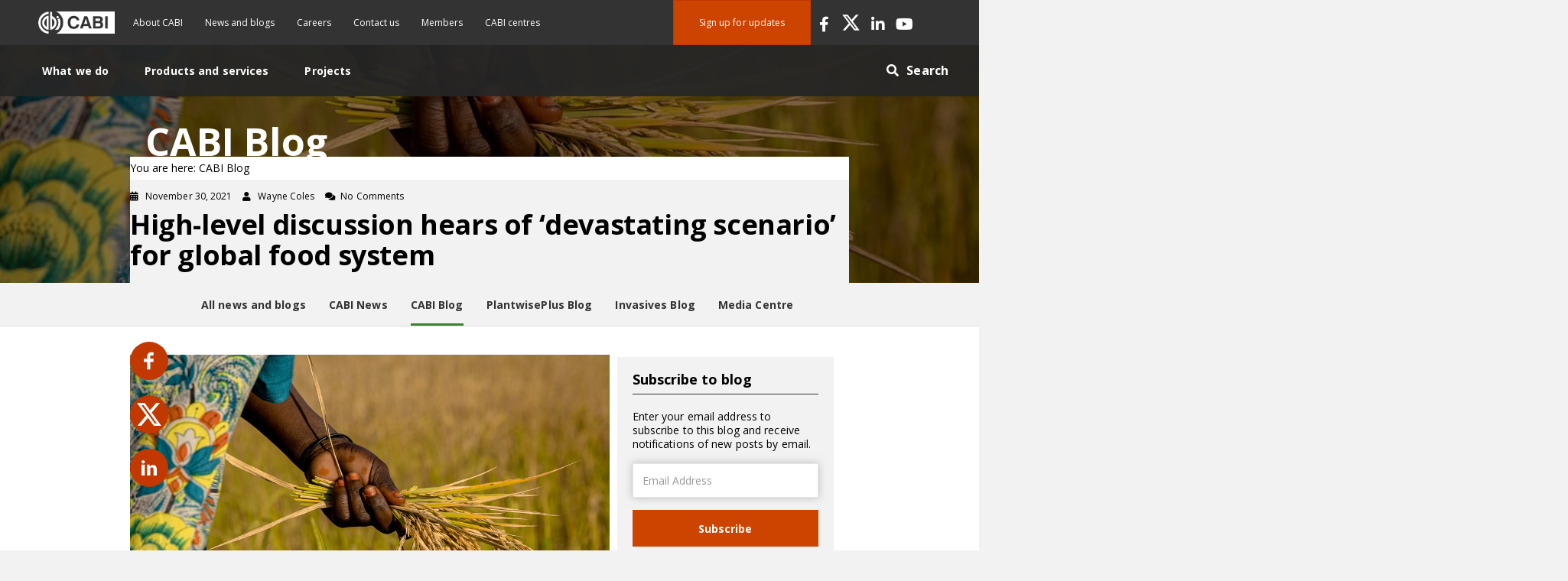

--- FILE ---
content_type: text/html; charset=UTF-8
request_url: https://blog.cabi.org/2021/11/30/high-level-discussion-hears-of-devastating-scenario-for-global-food-system/
body_size: 24479
content:
<!DOCTYPE html>
<html lang="en-GB">
<head>
<meta charset="UTF-8" />
<meta name='viewport' content='width=device-width, initial-scale=1.0' />
<meta http-equiv='X-UA-Compatible' content='IE=edge' />
<link rel="profile" href="https://gmpg.org/xfn/11" />
<meta name='robots' content='index, follow, max-image-preview:large, max-snippet:-1, max-video-preview:-1' />

	<!-- This site is optimized with the Yoast SEO plugin v26.7 - https://yoast.com/wordpress/plugins/seo/ -->
	<title>High-level discussion hears of &#039;devastating scenario&#039; for global food system &#8211; CABI Blog</title>
	<link rel="canonical" href="https://blog.cabi.org/2021/11/30/high-level-discussion-hears-of-devastating-scenario-for-global-food-system/" />
	<meta property="og:locale" content="en_GB" />
	<meta property="og:type" content="article" />
	<meta property="og:title" content="High-level discussion hears of &#039;devastating scenario&#039; for global food system &#8211; CABI Blog" />
	<meta property="og:description" content="A high-level discussion, which explored how the COVID-19 pandemic has affected food security for millions of people around the world, has revealed how hikes in oil prices, conflicts, emerging diseases, poor governance, and disruption in supply chains have come together to create a potentially &#8216;devastating scenario&#8217; for the global food system. An online panel hosted&hellip;" />
	<meta property="og:url" content="https://blog.cabi.org/2021/11/30/high-level-discussion-hears-of-devastating-scenario-for-global-food-system/" />
	<meta property="og:site_name" content="CABI Blog" />
	<meta property="article:publisher" content="http://www.facebook.com/CABI.development" />
	<meta property="article:published_time" content="2021-11-30T14:57:02+00:00" />
	<meta property="article:modified_time" content="2021-11-30T15:54:27+00:00" />
	<meta property="og:image" content="https://blog.cabi.org/wp-content/uploads/sites/5/2021/11/rice-g3f6c7add3_1280.jpg" />
	<meta property="og:image:width" content="1000" />
	<meta property="og:image:height" content="666" />
	<meta property="og:image:type" content="image/jpeg" />
	<meta name="author" content="Wayne Coles" />
	<meta name="twitter:card" content="summary_large_image" />
	<meta name="twitter:creator" content="@CABI_News" />
	<meta name="twitter:site" content="@CABI_News" />
	<meta name="twitter:label1" content="Written by" />
	<meta name="twitter:data1" content="Wayne Coles" />
	<meta name="twitter:label2" content="Estimated reading time" />
	<meta name="twitter:data2" content="2 minutes" />
	<script type="application/ld+json" class="yoast-schema-graph">{"@context":"https://schema.org","@graph":[{"@type":"Article","@id":"https://blog.cabi.org/2021/11/30/high-level-discussion-hears-of-devastating-scenario-for-global-food-system/#article","isPartOf":{"@id":"https://blog.cabi.org/2021/11/30/high-level-discussion-hears-of-devastating-scenario-for-global-food-system/"},"author":{"name":"Wayne Coles","@id":"https://blog.cabi.org/#/schema/person/0fcc49cdc0c423381f9911c054a77e97"},"headline":"High-level discussion hears of &#8216;devastating scenario&#8217; for global food system","datePublished":"2021-11-30T14:57:02+00:00","dateModified":"2021-11-30T15:54:27+00:00","mainEntityOfPage":{"@id":"https://blog.cabi.org/2021/11/30/high-level-discussion-hears-of-devastating-scenario-for-global-food-system/"},"wordCount":393,"commentCount":0,"publisher":{"@id":"https://blog.cabi.org/#organization"},"image":{"@id":"https://blog.cabi.org/2021/11/30/high-level-discussion-hears-of-devastating-scenario-for-global-food-system/#primaryimage"},"thumbnailUrl":"https://blog.cabi.org/wp-content/uploads/sites/5/2021/11/rice-g3f6c7add3_1280.jpg","keywords":["COVID-19","Food security","SciDev.Net"],"articleSection":["Agriculture and International Development"],"inLanguage":"en-GB","potentialAction":[{"@type":"CommentAction","name":"Comment","target":["https://blog.cabi.org/2021/11/30/high-level-discussion-hears-of-devastating-scenario-for-global-food-system/#respond"]}]},{"@type":"WebPage","@id":"https://blog.cabi.org/2021/11/30/high-level-discussion-hears-of-devastating-scenario-for-global-food-system/","url":"https://blog.cabi.org/2021/11/30/high-level-discussion-hears-of-devastating-scenario-for-global-food-system/","name":"High-level discussion hears of 'devastating scenario' for global food system &#8211; CABI Blog","isPartOf":{"@id":"https://blog.cabi.org/#website"},"primaryImageOfPage":{"@id":"https://blog.cabi.org/2021/11/30/high-level-discussion-hears-of-devastating-scenario-for-global-food-system/#primaryimage"},"image":{"@id":"https://blog.cabi.org/2021/11/30/high-level-discussion-hears-of-devastating-scenario-for-global-food-system/#primaryimage"},"thumbnailUrl":"https://blog.cabi.org/wp-content/uploads/sites/5/2021/11/rice-g3f6c7add3_1280.jpg","datePublished":"2021-11-30T14:57:02+00:00","dateModified":"2021-11-30T15:54:27+00:00","breadcrumb":{"@id":"https://blog.cabi.org/2021/11/30/high-level-discussion-hears-of-devastating-scenario-for-global-food-system/#breadcrumb"},"inLanguage":"en-GB","potentialAction":[{"@type":"ReadAction","target":["https://blog.cabi.org/2021/11/30/high-level-discussion-hears-of-devastating-scenario-for-global-food-system/"]}]},{"@type":"ImageObject","inLanguage":"en-GB","@id":"https://blog.cabi.org/2021/11/30/high-level-discussion-hears-of-devastating-scenario-for-global-food-system/#primaryimage","url":"https://blog.cabi.org/wp-content/uploads/sites/5/2021/11/rice-g3f6c7add3_1280.jpg","contentUrl":"https://blog.cabi.org/wp-content/uploads/sites/5/2021/11/rice-g3f6c7add3_1280.jpg","width":1000,"height":666,"caption":"rice-g3f6c7add3_1280"},{"@type":"BreadcrumbList","@id":"https://blog.cabi.org/2021/11/30/high-level-discussion-hears-of-devastating-scenario-for-global-food-system/#breadcrumb","itemListElement":[{"@type":"ListItem","position":1,"name":"Home","item":"https://blog.cabi.org/"},{"@type":"ListItem","position":2,"name":"High-level discussion hears of &#8216;devastating scenario&#8217; for global food system"}]},{"@type":"WebSite","@id":"https://blog.cabi.org/#website","url":"https://blog.cabi.org/","name":"CABI Blog","description":"","publisher":{"@id":"https://blog.cabi.org/#organization"},"potentialAction":[{"@type":"SearchAction","target":{"@type":"EntryPoint","urlTemplate":"https://blog.cabi.org/?s={search_term_string}"},"query-input":{"@type":"PropertyValueSpecification","valueRequired":true,"valueName":"search_term_string"}}],"inLanguage":"en-GB"},{"@type":"Organization","@id":"https://blog.cabi.org/#organization","name":"CABI","url":"https://blog.cabi.org/","logo":{"@type":"ImageObject","inLanguage":"en-GB","@id":"https://blog.cabi.org/#/schema/logo/image/","url":"https://blog.cabi.org/wp-content/uploads/sites/5/2019/10/CABI-favicon.png","contentUrl":"https://blog.cabi.org/wp-content/uploads/sites/5/2019/10/CABI-favicon.png","width":512,"height":512,"caption":"CABI"},"image":{"@id":"https://blog.cabi.org/#/schema/logo/image/"},"sameAs":["http://www.facebook.com/CABI.development","https://x.com/CABI_News","https://www.linkedin.com/company/cabi","https://www.youtube.com/user/CABIvideo"]},{"@type":"Person","@id":"https://blog.cabi.org/#/schema/person/0fcc49cdc0c423381f9911c054a77e97","name":"Wayne Coles","image":{"@type":"ImageObject","inLanguage":"en-GB","@id":"https://blog.cabi.org/#/schema/person/image/","url":"https://secure.gravatar.com/avatar/23ccfd924a29bed9bce3d40cf55737dc768de64e9fa2488ad2726a437c9a59de?s=96&d=mm&r=g","contentUrl":"https://secure.gravatar.com/avatar/23ccfd924a29bed9bce3d40cf55737dc768de64e9fa2488ad2726a437c9a59de?s=96&d=mm&r=g","caption":"Wayne Coles"},"url":"https://blog.cabi.org/author/wcoles/"}]}</script>
	<!-- / Yoast SEO plugin. -->


<link rel='dns-prefetch' href='//blog.cabi.org' />
<link rel='dns-prefetch' href='//platform-api.sharethis.com' />
<link rel='dns-prefetch' href='//stats.wp.com' />
<link rel='dns-prefetch' href='//fonts.googleapis.com' />
<link rel='dns-prefetch' href='//jetpack.wordpress.com' />
<link rel='dns-prefetch' href='//s0.wp.com' />
<link rel='dns-prefetch' href='//public-api.wordpress.com' />
<link rel='dns-prefetch' href='//0.gravatar.com' />
<link rel='dns-prefetch' href='//1.gravatar.com' />
<link rel='dns-prefetch' href='//2.gravatar.com' />
<link href='https://fonts.gstatic.com' crossorigin rel='preconnect' />
<link href='//hb.wpmucdn.com' rel='preconnect' />
<link href='http://fonts.googleapis.com' rel='preconnect' />
<link href='//fonts.gstatic.com' crossorigin='' rel='preconnect' />
<link rel="alternate" type="application/rss+xml" title="CABI Blog &raquo; Feed" href="https://blog.cabi.org/feed/" />
<link rel="alternate" type="application/rss+xml" title="CABI Blog &raquo; Comments Feed" href="https://blog.cabi.org/comments/feed/" />
<link rel="alternate" type="application/rss+xml" title="CABI Blog &raquo; High-level discussion hears of &#8216;devastating scenario&#8217; for global food system Comments Feed" href="https://blog.cabi.org/2021/11/30/high-level-discussion-hears-of-devastating-scenario-for-global-food-system/feed/" />
<link rel="alternate" title="oEmbed (JSON)" type="application/json+oembed" href="https://blog.cabi.org/wp-json/oembed/1.0/embed?url=https%3A%2F%2Fblog.cabi.org%2F2021%2F11%2F30%2Fhigh-level-discussion-hears-of-devastating-scenario-for-global-food-system%2F" />
<link rel="alternate" title="oEmbed (XML)" type="text/xml+oembed" href="https://blog.cabi.org/wp-json/oembed/1.0/embed?url=https%3A%2F%2Fblog.cabi.org%2F2021%2F11%2F30%2Fhigh-level-discussion-hears-of-devastating-scenario-for-global-food-system%2F&#038;format=xml" />
<link rel="preload" href="https://blog.cabi.org/wp-content/plugins/bb-plugin/fonts/fontawesome/5.15.4/webfonts/fa-solid-900.woff2" as="font" type="font/woff2" crossorigin="anonymous">
<link rel="preload" href="https://blog.cabi.org/wp-content/plugins/bb-plugin/fonts/fontawesome/5.15.4/webfonts/fa-brands-400.woff2" as="font" type="font/woff2" crossorigin="anonymous">
<link rel="preload" href="https://blog.cabi.org/wp-content/plugins/bb-plugin/fonts/fontawesome/5.15.4/webfonts/fa-regular-400.woff2" as="font" type="font/woff2" crossorigin="anonymous">
		<style>
			.lazyload,
			.lazyloading {
				max-width: 100%;
			}
		</style>
		<style id='wp-img-auto-sizes-contain-inline-css'>
img:is([sizes=auto i],[sizes^="auto," i]){contain-intrinsic-size:3000px 1500px}
/*# sourceURL=wp-img-auto-sizes-contain-inline-css */
</style>
<style id='wp-emoji-styles-inline-css'>

	img.wp-smiley, img.emoji {
		display: inline !important;
		border: none !important;
		box-shadow: none !important;
		height: 1em !important;
		width: 1em !important;
		margin: 0 0.07em !important;
		vertical-align: -0.1em !important;
		background: none !important;
		padding: 0 !important;
	}
/*# sourceURL=wp-emoji-styles-inline-css */
</style>
<link rel='stylesheet' id='wp-block-library-css' href='https://blog.cabi.org/wp-includes/css/dist/block-library/style.min.css?ver=6.9' media='all' />
<style id='wp-block-image-inline-css'>
.wp-block-image>a,.wp-block-image>figure>a{display:inline-block}.wp-block-image img{box-sizing:border-box;height:auto;max-width:100%;vertical-align:bottom}@media not (prefers-reduced-motion){.wp-block-image img.hide{visibility:hidden}.wp-block-image img.show{animation:show-content-image .4s}}.wp-block-image[style*=border-radius] img,.wp-block-image[style*=border-radius]>a{border-radius:inherit}.wp-block-image.has-custom-border img{box-sizing:border-box}.wp-block-image.aligncenter{text-align:center}.wp-block-image.alignfull>a,.wp-block-image.alignwide>a{width:100%}.wp-block-image.alignfull img,.wp-block-image.alignwide img{height:auto;width:100%}.wp-block-image .aligncenter,.wp-block-image .alignleft,.wp-block-image .alignright,.wp-block-image.aligncenter,.wp-block-image.alignleft,.wp-block-image.alignright{display:table}.wp-block-image .aligncenter>figcaption,.wp-block-image .alignleft>figcaption,.wp-block-image .alignright>figcaption,.wp-block-image.aligncenter>figcaption,.wp-block-image.alignleft>figcaption,.wp-block-image.alignright>figcaption{caption-side:bottom;display:table-caption}.wp-block-image .alignleft{float:left;margin:.5em 1em .5em 0}.wp-block-image .alignright{float:right;margin:.5em 0 .5em 1em}.wp-block-image .aligncenter{margin-left:auto;margin-right:auto}.wp-block-image :where(figcaption){margin-bottom:1em;margin-top:.5em}.wp-block-image.is-style-circle-mask img{border-radius:9999px}@supports ((-webkit-mask-image:none) or (mask-image:none)) or (-webkit-mask-image:none){.wp-block-image.is-style-circle-mask img{border-radius:0;-webkit-mask-image:url('data:image/svg+xml;utf8,<svg viewBox="0 0 100 100" xmlns="http://www.w3.org/2000/svg"><circle cx="50" cy="50" r="50"/></svg>');mask-image:url('data:image/svg+xml;utf8,<svg viewBox="0 0 100 100" xmlns="http://www.w3.org/2000/svg"><circle cx="50" cy="50" r="50"/></svg>');mask-mode:alpha;-webkit-mask-position:center;mask-position:center;-webkit-mask-repeat:no-repeat;mask-repeat:no-repeat;-webkit-mask-size:contain;mask-size:contain}}:root :where(.wp-block-image.is-style-rounded img,.wp-block-image .is-style-rounded img){border-radius:9999px}.wp-block-image figure{margin:0}.wp-lightbox-container{display:flex;flex-direction:column;position:relative}.wp-lightbox-container img{cursor:zoom-in}.wp-lightbox-container img:hover+button{opacity:1}.wp-lightbox-container button{align-items:center;backdrop-filter:blur(16px) saturate(180%);background-color:#5a5a5a40;border:none;border-radius:4px;cursor:zoom-in;display:flex;height:20px;justify-content:center;opacity:0;padding:0;position:absolute;right:16px;text-align:center;top:16px;width:20px;z-index:100}@media not (prefers-reduced-motion){.wp-lightbox-container button{transition:opacity .2s ease}}.wp-lightbox-container button:focus-visible{outline:3px auto #5a5a5a40;outline:3px auto -webkit-focus-ring-color;outline-offset:3px}.wp-lightbox-container button:hover{cursor:pointer;opacity:1}.wp-lightbox-container button:focus{opacity:1}.wp-lightbox-container button:focus,.wp-lightbox-container button:hover,.wp-lightbox-container button:not(:hover):not(:active):not(.has-background){background-color:#5a5a5a40;border:none}.wp-lightbox-overlay{box-sizing:border-box;cursor:zoom-out;height:100vh;left:0;overflow:hidden;position:fixed;top:0;visibility:hidden;width:100%;z-index:100000}.wp-lightbox-overlay .close-button{align-items:center;cursor:pointer;display:flex;justify-content:center;min-height:40px;min-width:40px;padding:0;position:absolute;right:calc(env(safe-area-inset-right) + 16px);top:calc(env(safe-area-inset-top) + 16px);z-index:5000000}.wp-lightbox-overlay .close-button:focus,.wp-lightbox-overlay .close-button:hover,.wp-lightbox-overlay .close-button:not(:hover):not(:active):not(.has-background){background:none;border:none}.wp-lightbox-overlay .lightbox-image-container{height:var(--wp--lightbox-container-height);left:50%;overflow:hidden;position:absolute;top:50%;transform:translate(-50%,-50%);transform-origin:top left;width:var(--wp--lightbox-container-width);z-index:9999999999}.wp-lightbox-overlay .wp-block-image{align-items:center;box-sizing:border-box;display:flex;height:100%;justify-content:center;margin:0;position:relative;transform-origin:0 0;width:100%;z-index:3000000}.wp-lightbox-overlay .wp-block-image img{height:var(--wp--lightbox-image-height);min-height:var(--wp--lightbox-image-height);min-width:var(--wp--lightbox-image-width);width:var(--wp--lightbox-image-width)}.wp-lightbox-overlay .wp-block-image figcaption{display:none}.wp-lightbox-overlay button{background:none;border:none}.wp-lightbox-overlay .scrim{background-color:#fff;height:100%;opacity:.9;position:absolute;width:100%;z-index:2000000}.wp-lightbox-overlay.active{visibility:visible}@media not (prefers-reduced-motion){.wp-lightbox-overlay.active{animation:turn-on-visibility .25s both}.wp-lightbox-overlay.active img{animation:turn-on-visibility .35s both}.wp-lightbox-overlay.show-closing-animation:not(.active){animation:turn-off-visibility .35s both}.wp-lightbox-overlay.show-closing-animation:not(.active) img{animation:turn-off-visibility .25s both}.wp-lightbox-overlay.zoom.active{animation:none;opacity:1;visibility:visible}.wp-lightbox-overlay.zoom.active .lightbox-image-container{animation:lightbox-zoom-in .4s}.wp-lightbox-overlay.zoom.active .lightbox-image-container img{animation:none}.wp-lightbox-overlay.zoom.active .scrim{animation:turn-on-visibility .4s forwards}.wp-lightbox-overlay.zoom.show-closing-animation:not(.active){animation:none}.wp-lightbox-overlay.zoom.show-closing-animation:not(.active) .lightbox-image-container{animation:lightbox-zoom-out .4s}.wp-lightbox-overlay.zoom.show-closing-animation:not(.active) .lightbox-image-container img{animation:none}.wp-lightbox-overlay.zoom.show-closing-animation:not(.active) .scrim{animation:turn-off-visibility .4s forwards}}@keyframes show-content-image{0%{visibility:hidden}99%{visibility:hidden}to{visibility:visible}}@keyframes turn-on-visibility{0%{opacity:0}to{opacity:1}}@keyframes turn-off-visibility{0%{opacity:1;visibility:visible}99%{opacity:0;visibility:visible}to{opacity:0;visibility:hidden}}@keyframes lightbox-zoom-in{0%{transform:translate(calc((-100vw + var(--wp--lightbox-scrollbar-width))/2 + var(--wp--lightbox-initial-left-position)),calc(-50vh + var(--wp--lightbox-initial-top-position))) scale(var(--wp--lightbox-scale))}to{transform:translate(-50%,-50%) scale(1)}}@keyframes lightbox-zoom-out{0%{transform:translate(-50%,-50%) scale(1);visibility:visible}99%{visibility:visible}to{transform:translate(calc((-100vw + var(--wp--lightbox-scrollbar-width))/2 + var(--wp--lightbox-initial-left-position)),calc(-50vh + var(--wp--lightbox-initial-top-position))) scale(var(--wp--lightbox-scale));visibility:hidden}}
/*# sourceURL=https://blog.cabi.org/wp-includes/blocks/image/style.min.css */
</style>
<style id='wp-block-image-theme-inline-css'>
:root :where(.wp-block-image figcaption){color:#555;font-size:13px;text-align:center}.is-dark-theme :root :where(.wp-block-image figcaption){color:#ffffffa6}.wp-block-image{margin:0 0 1em}
/*# sourceURL=https://blog.cabi.org/wp-includes/blocks/image/theme.min.css */
</style>
<style id='global-styles-inline-css'>
:root{--wp--preset--aspect-ratio--square: 1;--wp--preset--aspect-ratio--4-3: 4/3;--wp--preset--aspect-ratio--3-4: 3/4;--wp--preset--aspect-ratio--3-2: 3/2;--wp--preset--aspect-ratio--2-3: 2/3;--wp--preset--aspect-ratio--16-9: 16/9;--wp--preset--aspect-ratio--9-16: 9/16;--wp--preset--color--black: #000000;--wp--preset--color--cyan-bluish-gray: #abb8c3;--wp--preset--color--white: #ffffff;--wp--preset--color--pale-pink: #f78da7;--wp--preset--color--vivid-red: #cf2e2e;--wp--preset--color--luminous-vivid-orange: #ff6900;--wp--preset--color--luminous-vivid-amber: #fcb900;--wp--preset--color--light-green-cyan: #7bdcb5;--wp--preset--color--vivid-green-cyan: #00d084;--wp--preset--color--pale-cyan-blue: #8ed1fc;--wp--preset--color--vivid-cyan-blue: #0693e3;--wp--preset--color--vivid-purple: #9b51e0;--wp--preset--color--fl-heading-text: #000000;--wp--preset--color--fl-body-bg: #f2f2f2;--wp--preset--color--fl-body-text: #000000;--wp--preset--color--fl-accent: #2b7bb9;--wp--preset--color--fl-accent-hover: #2b7bb9;--wp--preset--color--fl-topbar-bg: #ffffff;--wp--preset--color--fl-topbar-text: #757575;--wp--preset--color--fl-topbar-link: #2b7bb9;--wp--preset--color--fl-topbar-hover: #2b7bb9;--wp--preset--color--fl-header-bg: #ffffff;--wp--preset--color--fl-header-text: #757575;--wp--preset--color--fl-header-link: #757575;--wp--preset--color--fl-header-hover: #2b7bb9;--wp--preset--color--fl-nav-bg: #ffffff;--wp--preset--color--fl-nav-link: #757575;--wp--preset--color--fl-nav-hover: #2b7bb9;--wp--preset--color--fl-content-bg: #ffffff;--wp--preset--color--fl-footer-widgets-bg: #ffffff;--wp--preset--color--fl-footer-widgets-text: #757575;--wp--preset--color--fl-footer-widgets-link: #2b7bb9;--wp--preset--color--fl-footer-widgets-hover: #2b7bb9;--wp--preset--color--fl-footer-bg: #ffffff;--wp--preset--color--fl-footer-text: #757575;--wp--preset--color--fl-footer-link: #2b7bb9;--wp--preset--color--fl-footer-hover: #2b7bb9;--wp--preset--gradient--vivid-cyan-blue-to-vivid-purple: linear-gradient(135deg,rgb(6,147,227) 0%,rgb(155,81,224) 100%);--wp--preset--gradient--light-green-cyan-to-vivid-green-cyan: linear-gradient(135deg,rgb(122,220,180) 0%,rgb(0,208,130) 100%);--wp--preset--gradient--luminous-vivid-amber-to-luminous-vivid-orange: linear-gradient(135deg,rgb(252,185,0) 0%,rgb(255,105,0) 100%);--wp--preset--gradient--luminous-vivid-orange-to-vivid-red: linear-gradient(135deg,rgb(255,105,0) 0%,rgb(207,46,46) 100%);--wp--preset--gradient--very-light-gray-to-cyan-bluish-gray: linear-gradient(135deg,rgb(238,238,238) 0%,rgb(169,184,195) 100%);--wp--preset--gradient--cool-to-warm-spectrum: linear-gradient(135deg,rgb(74,234,220) 0%,rgb(151,120,209) 20%,rgb(207,42,186) 40%,rgb(238,44,130) 60%,rgb(251,105,98) 80%,rgb(254,248,76) 100%);--wp--preset--gradient--blush-light-purple: linear-gradient(135deg,rgb(255,206,236) 0%,rgb(152,150,240) 100%);--wp--preset--gradient--blush-bordeaux: linear-gradient(135deg,rgb(254,205,165) 0%,rgb(254,45,45) 50%,rgb(107,0,62) 100%);--wp--preset--gradient--luminous-dusk: linear-gradient(135deg,rgb(255,203,112) 0%,rgb(199,81,192) 50%,rgb(65,88,208) 100%);--wp--preset--gradient--pale-ocean: linear-gradient(135deg,rgb(255,245,203) 0%,rgb(182,227,212) 50%,rgb(51,167,181) 100%);--wp--preset--gradient--electric-grass: linear-gradient(135deg,rgb(202,248,128) 0%,rgb(113,206,126) 100%);--wp--preset--gradient--midnight: linear-gradient(135deg,rgb(2,3,129) 0%,rgb(40,116,252) 100%);--wp--preset--font-size--small: 13px;--wp--preset--font-size--medium: 20px;--wp--preset--font-size--large: 36px;--wp--preset--font-size--x-large: 42px;--wp--preset--spacing--20: 0.44rem;--wp--preset--spacing--30: 0.67rem;--wp--preset--spacing--40: 1rem;--wp--preset--spacing--50: 1.5rem;--wp--preset--spacing--60: 2.25rem;--wp--preset--spacing--70: 3.38rem;--wp--preset--spacing--80: 5.06rem;--wp--preset--shadow--natural: 6px 6px 9px rgba(0, 0, 0, 0.2);--wp--preset--shadow--deep: 12px 12px 50px rgba(0, 0, 0, 0.4);--wp--preset--shadow--sharp: 6px 6px 0px rgba(0, 0, 0, 0.2);--wp--preset--shadow--outlined: 6px 6px 0px -3px rgb(255, 255, 255), 6px 6px rgb(0, 0, 0);--wp--preset--shadow--crisp: 6px 6px 0px rgb(0, 0, 0);}:where(.is-layout-flex){gap: 0.5em;}:where(.is-layout-grid){gap: 0.5em;}body .is-layout-flex{display: flex;}.is-layout-flex{flex-wrap: wrap;align-items: center;}.is-layout-flex > :is(*, div){margin: 0;}body .is-layout-grid{display: grid;}.is-layout-grid > :is(*, div){margin: 0;}:where(.wp-block-columns.is-layout-flex){gap: 2em;}:where(.wp-block-columns.is-layout-grid){gap: 2em;}:where(.wp-block-post-template.is-layout-flex){gap: 1.25em;}:where(.wp-block-post-template.is-layout-grid){gap: 1.25em;}.has-black-color{color: var(--wp--preset--color--black) !important;}.has-cyan-bluish-gray-color{color: var(--wp--preset--color--cyan-bluish-gray) !important;}.has-white-color{color: var(--wp--preset--color--white) !important;}.has-pale-pink-color{color: var(--wp--preset--color--pale-pink) !important;}.has-vivid-red-color{color: var(--wp--preset--color--vivid-red) !important;}.has-luminous-vivid-orange-color{color: var(--wp--preset--color--luminous-vivid-orange) !important;}.has-luminous-vivid-amber-color{color: var(--wp--preset--color--luminous-vivid-amber) !important;}.has-light-green-cyan-color{color: var(--wp--preset--color--light-green-cyan) !important;}.has-vivid-green-cyan-color{color: var(--wp--preset--color--vivid-green-cyan) !important;}.has-pale-cyan-blue-color{color: var(--wp--preset--color--pale-cyan-blue) !important;}.has-vivid-cyan-blue-color{color: var(--wp--preset--color--vivid-cyan-blue) !important;}.has-vivid-purple-color{color: var(--wp--preset--color--vivid-purple) !important;}.has-black-background-color{background-color: var(--wp--preset--color--black) !important;}.has-cyan-bluish-gray-background-color{background-color: var(--wp--preset--color--cyan-bluish-gray) !important;}.has-white-background-color{background-color: var(--wp--preset--color--white) !important;}.has-pale-pink-background-color{background-color: var(--wp--preset--color--pale-pink) !important;}.has-vivid-red-background-color{background-color: var(--wp--preset--color--vivid-red) !important;}.has-luminous-vivid-orange-background-color{background-color: var(--wp--preset--color--luminous-vivid-orange) !important;}.has-luminous-vivid-amber-background-color{background-color: var(--wp--preset--color--luminous-vivid-amber) !important;}.has-light-green-cyan-background-color{background-color: var(--wp--preset--color--light-green-cyan) !important;}.has-vivid-green-cyan-background-color{background-color: var(--wp--preset--color--vivid-green-cyan) !important;}.has-pale-cyan-blue-background-color{background-color: var(--wp--preset--color--pale-cyan-blue) !important;}.has-vivid-cyan-blue-background-color{background-color: var(--wp--preset--color--vivid-cyan-blue) !important;}.has-vivid-purple-background-color{background-color: var(--wp--preset--color--vivid-purple) !important;}.has-black-border-color{border-color: var(--wp--preset--color--black) !important;}.has-cyan-bluish-gray-border-color{border-color: var(--wp--preset--color--cyan-bluish-gray) !important;}.has-white-border-color{border-color: var(--wp--preset--color--white) !important;}.has-pale-pink-border-color{border-color: var(--wp--preset--color--pale-pink) !important;}.has-vivid-red-border-color{border-color: var(--wp--preset--color--vivid-red) !important;}.has-luminous-vivid-orange-border-color{border-color: var(--wp--preset--color--luminous-vivid-orange) !important;}.has-luminous-vivid-amber-border-color{border-color: var(--wp--preset--color--luminous-vivid-amber) !important;}.has-light-green-cyan-border-color{border-color: var(--wp--preset--color--light-green-cyan) !important;}.has-vivid-green-cyan-border-color{border-color: var(--wp--preset--color--vivid-green-cyan) !important;}.has-pale-cyan-blue-border-color{border-color: var(--wp--preset--color--pale-cyan-blue) !important;}.has-vivid-cyan-blue-border-color{border-color: var(--wp--preset--color--vivid-cyan-blue) !important;}.has-vivid-purple-border-color{border-color: var(--wp--preset--color--vivid-purple) !important;}.has-vivid-cyan-blue-to-vivid-purple-gradient-background{background: var(--wp--preset--gradient--vivid-cyan-blue-to-vivid-purple) !important;}.has-light-green-cyan-to-vivid-green-cyan-gradient-background{background: var(--wp--preset--gradient--light-green-cyan-to-vivid-green-cyan) !important;}.has-luminous-vivid-amber-to-luminous-vivid-orange-gradient-background{background: var(--wp--preset--gradient--luminous-vivid-amber-to-luminous-vivid-orange) !important;}.has-luminous-vivid-orange-to-vivid-red-gradient-background{background: var(--wp--preset--gradient--luminous-vivid-orange-to-vivid-red) !important;}.has-very-light-gray-to-cyan-bluish-gray-gradient-background{background: var(--wp--preset--gradient--very-light-gray-to-cyan-bluish-gray) !important;}.has-cool-to-warm-spectrum-gradient-background{background: var(--wp--preset--gradient--cool-to-warm-spectrum) !important;}.has-blush-light-purple-gradient-background{background: var(--wp--preset--gradient--blush-light-purple) !important;}.has-blush-bordeaux-gradient-background{background: var(--wp--preset--gradient--blush-bordeaux) !important;}.has-luminous-dusk-gradient-background{background: var(--wp--preset--gradient--luminous-dusk) !important;}.has-pale-ocean-gradient-background{background: var(--wp--preset--gradient--pale-ocean) !important;}.has-electric-grass-gradient-background{background: var(--wp--preset--gradient--electric-grass) !important;}.has-midnight-gradient-background{background: var(--wp--preset--gradient--midnight) !important;}.has-small-font-size{font-size: var(--wp--preset--font-size--small) !important;}.has-medium-font-size{font-size: var(--wp--preset--font-size--medium) !important;}.has-large-font-size{font-size: var(--wp--preset--font-size--large) !important;}.has-x-large-font-size{font-size: var(--wp--preset--font-size--x-large) !important;}
/*# sourceURL=global-styles-inline-css */
</style>

<style id='classic-theme-styles-inline-css'>
/*! This file is auto-generated */
.wp-block-button__link{color:#fff;background-color:#32373c;border-radius:9999px;box-shadow:none;text-decoration:none;padding:calc(.667em + 2px) calc(1.333em + 2px);font-size:1.125em}.wp-block-file__button{background:#32373c;color:#fff;text-decoration:none}
/*# sourceURL=/wp-includes/css/classic-themes.min.css */
</style>
<link rel='stylesheet' id='mediaelement-css' href='https://blog.cabi.org/wp-includes/js/mediaelement/mediaelementplayer-legacy.min.css?ver=4.2.17' media='all' />
<link rel='stylesheet' id='wp-mediaelement-css' href='https://blog.cabi.org/wp-includes/js/mediaelement/wp-mediaelement.min.css?ver=6.9' media='all' />
<link rel='stylesheet' id='view_editor_gutenberg_frontend_assets-css' href='https://blog.cabi.org/wp-content/plugins/wp-views/public/css/views-frontend.css?ver=3.6.21' media='all' />
<style id='view_editor_gutenberg_frontend_assets-inline-css'>
.wpv-sort-list-dropdown.wpv-sort-list-dropdown-style-default > span.wpv-sort-list,.wpv-sort-list-dropdown.wpv-sort-list-dropdown-style-default .wpv-sort-list-item {border-color: #cdcdcd;}.wpv-sort-list-dropdown.wpv-sort-list-dropdown-style-default .wpv-sort-list-item a {color: #444;background-color: #fff;}.wpv-sort-list-dropdown.wpv-sort-list-dropdown-style-default a:hover,.wpv-sort-list-dropdown.wpv-sort-list-dropdown-style-default a:focus {color: #000;background-color: #eee;}.wpv-sort-list-dropdown.wpv-sort-list-dropdown-style-default .wpv-sort-list-item.wpv-sort-list-current a {color: #000;background-color: #eee;}
.wpv-sort-list-dropdown.wpv-sort-list-dropdown-style-default > span.wpv-sort-list,.wpv-sort-list-dropdown.wpv-sort-list-dropdown-style-default .wpv-sort-list-item {border-color: #cdcdcd;}.wpv-sort-list-dropdown.wpv-sort-list-dropdown-style-default .wpv-sort-list-item a {color: #444;background-color: #fff;}.wpv-sort-list-dropdown.wpv-sort-list-dropdown-style-default a:hover,.wpv-sort-list-dropdown.wpv-sort-list-dropdown-style-default a:focus {color: #000;background-color: #eee;}.wpv-sort-list-dropdown.wpv-sort-list-dropdown-style-default .wpv-sort-list-item.wpv-sort-list-current a {color: #000;background-color: #eee;}.wpv-sort-list-dropdown.wpv-sort-list-dropdown-style-grey > span.wpv-sort-list,.wpv-sort-list-dropdown.wpv-sort-list-dropdown-style-grey .wpv-sort-list-item {border-color: #cdcdcd;}.wpv-sort-list-dropdown.wpv-sort-list-dropdown-style-grey .wpv-sort-list-item a {color: #444;background-color: #eeeeee;}.wpv-sort-list-dropdown.wpv-sort-list-dropdown-style-grey a:hover,.wpv-sort-list-dropdown.wpv-sort-list-dropdown-style-grey a:focus {color: #000;background-color: #e5e5e5;}.wpv-sort-list-dropdown.wpv-sort-list-dropdown-style-grey .wpv-sort-list-item.wpv-sort-list-current a {color: #000;background-color: #e5e5e5;}
.wpv-sort-list-dropdown.wpv-sort-list-dropdown-style-default > span.wpv-sort-list,.wpv-sort-list-dropdown.wpv-sort-list-dropdown-style-default .wpv-sort-list-item {border-color: #cdcdcd;}.wpv-sort-list-dropdown.wpv-sort-list-dropdown-style-default .wpv-sort-list-item a {color: #444;background-color: #fff;}.wpv-sort-list-dropdown.wpv-sort-list-dropdown-style-default a:hover,.wpv-sort-list-dropdown.wpv-sort-list-dropdown-style-default a:focus {color: #000;background-color: #eee;}.wpv-sort-list-dropdown.wpv-sort-list-dropdown-style-default .wpv-sort-list-item.wpv-sort-list-current a {color: #000;background-color: #eee;}.wpv-sort-list-dropdown.wpv-sort-list-dropdown-style-grey > span.wpv-sort-list,.wpv-sort-list-dropdown.wpv-sort-list-dropdown-style-grey .wpv-sort-list-item {border-color: #cdcdcd;}.wpv-sort-list-dropdown.wpv-sort-list-dropdown-style-grey .wpv-sort-list-item a {color: #444;background-color: #eeeeee;}.wpv-sort-list-dropdown.wpv-sort-list-dropdown-style-grey a:hover,.wpv-sort-list-dropdown.wpv-sort-list-dropdown-style-grey a:focus {color: #000;background-color: #e5e5e5;}.wpv-sort-list-dropdown.wpv-sort-list-dropdown-style-grey .wpv-sort-list-item.wpv-sort-list-current a {color: #000;background-color: #e5e5e5;}.wpv-sort-list-dropdown.wpv-sort-list-dropdown-style-blue > span.wpv-sort-list,.wpv-sort-list-dropdown.wpv-sort-list-dropdown-style-blue .wpv-sort-list-item {border-color: #0099cc;}.wpv-sort-list-dropdown.wpv-sort-list-dropdown-style-blue .wpv-sort-list-item a {color: #444;background-color: #cbddeb;}.wpv-sort-list-dropdown.wpv-sort-list-dropdown-style-blue a:hover,.wpv-sort-list-dropdown.wpv-sort-list-dropdown-style-blue a:focus {color: #000;background-color: #95bedd;}.wpv-sort-list-dropdown.wpv-sort-list-dropdown-style-blue .wpv-sort-list-item.wpv-sort-list-current a {color: #000;background-color: #95bedd;}
/*# sourceURL=view_editor_gutenberg_frontend_assets-inline-css */
</style>
<link rel='stylesheet' id='related-frontend-css-css' href='https://blog.cabi.org/wp-content/plugins/related/css/frontend-style.css?ver=3.5.0' media='all' />
<link rel='stylesheet' id='font-awesome-5-css' href='https://blog.cabi.org/wp-content/plugins/bb-plugin/fonts/fontawesome/5.15.4/css/all.min.css?ver=2.9.4.2' media='all' />
<link rel='stylesheet' id='fl-builder-layout-bundle-ba2cf1260f2633bb580c4b0c26b8185f-css' href='https://blog.cabi.org/wp-content/uploads/sites/5/bb-plugin/cache/ba2cf1260f2633bb580c4b0c26b8185f-layout-bundle.css?ver=2.9.4.2-1.5.2.1-20251125200437' media='all' />
<link rel='stylesheet' id='toolset-maps-fixes-css' href='//blog.cabi.org/wp-content/plugins/toolset-maps/resources/css/toolset_maps_fixes.css?ver=2.2.1' media='all' />
<link rel='stylesheet' id='jquery-magnificpopup-css' href='https://blog.cabi.org/wp-content/plugins/bb-plugin/css/jquery.magnificpopup.min.css?ver=2.9.4.2' media='all' />
<link rel='stylesheet' id='bootstrap-4-css' href='https://blog.cabi.org/wp-content/themes/bb-theme/css/bootstrap-4.min.css?ver=1.7.18.1' media='all' />
<link rel='stylesheet' id='fl-automator-skin-css' href='https://blog.cabi.org/wp-content/uploads/sites/5/bb-theme/skin-683d7e7d22369.css?ver=1.7.18.1' media='all' />
<link rel='stylesheet' id='theme-style-css' href='https://blog.cabi.org/wp-content/themes/bb-theme-child-blog/assets/css/style.min.css?ver=20240831' media='all' />
<link rel='stylesheet' id='ctn-stylesheet-css' href='https://blog.cabi.org/wp-content/plugins/current-template-name/assets/css/ctn-style.css?ver=6.9' media='all' />
<link rel='stylesheet' id='pp-animate-css' href='https://blog.cabi.org/wp-content/plugins/bbpowerpack/assets/css/animate.min.css?ver=3.5.1' media='all' />
<link rel='stylesheet' id='wp-block-paragraph-css' href='https://blog.cabi.org/wp-includes/blocks/paragraph/style.min.css?ver=6.9' media='all' />
<link rel='stylesheet' id='fl-builder-google-fonts-71eacf81d617bff01e9b08696ea48a1f-css' href='//fonts.googleapis.com/css?family=Open+Sans%3A300%2C400%2C700%2C700&#038;ver=6.9' media='all' />
<script src="https://blog.cabi.org/wp-content/plugins/wp-views/vendor/toolset/common-es/public/toolset-common-es-frontend.js?ver=175000" id="toolset-common-es-frontend-js"></script>
<script id="wk-tag-manager-script-js-after">
function shouldTrack(){
var trackLoggedIn = false;
var loggedIn = false;
if(!loggedIn){
return true;
} else if( trackLoggedIn ) {
return true;
}
return false;
}
function hasWKGoogleAnalyticsCookie() {
return (new RegExp('wp_wk_ga_untrack_' + document.location.hostname)).test(document.cookie);
}
if (!hasWKGoogleAnalyticsCookie() && shouldTrack()) {
//Google Tag Manager
(function (w, d, s, l, i) {
w[l] = w[l] || [];
w[l].push({
'gtm.start':
new Date().getTime(), event: 'gtm.js'
});
var f = d.getElementsByTagName(s)[0],
j = d.createElement(s), dl = l != 'dataLayer' ? '&l=' + l : '';
j.async = true;
j.src =
'https://www.googletagmanager.com/gtm.js?id=' + i + dl;
f.parentNode.insertBefore(j, f);
})(window, document, 'script', 'dataLayer', 'GTM-M8JHD3W');
}

//# sourceURL=wk-tag-manager-script-js-after
</script>
<script src="https://blog.cabi.org/wp-includes/js/jquery/jquery.min.js?ver=3.7.1" id="jquery-core-js"></script>
<script src="https://blog.cabi.org/wp-includes/js/jquery/jquery-migrate.min.js?ver=3.4.1" id="jquery-migrate-js"></script>
<script src="https://platform-api.sharethis.com/js/sharethis.js?ver=6.9#property=66cf17dc50452000194ffb74&amp;product=sop" id="sharethis-js"></script>
<script src="https://blog.cabi.org/wp-content/themes/bb-theme-child-blog/assets/js/custom.min.js?ver=20240831" id="custom-script-js"></script>
<link rel="https://api.w.org/" href="https://blog.cabi.org/wp-json/" /><link rel="alternate" title="JSON" type="application/json" href="https://blog.cabi.org/wp-json/wp/v2/posts/131445" /><link rel="EditURI" type="application/rsd+xml" title="RSD" href="https://blog.cabi.org/xmlrpc.php?rsd" />
<meta name="generator" content="WordPress 6.9" />
<link rel='shortlink' href='https://blog.cabi.org/?p=131445' />
<!-- HFCM by 99 Robots - Snippet # 1: Matamo tag manager -->
<!-- Matomo Tag Manager -->
<script>
  var _mtm = window._mtm = window._mtm || [];
  _mtm.push({'mtm.startTime': (new Date().getTime()), 'event': 'mtm.Start'});
  (function() {
    var d=document, g=d.createElement('script'), s=d.getElementsByTagName('script')[0];
    g.async=true; g.src='https://cdn.matomo.cloud/cabi.matomo.cloud/container_SrhdJtHn_production_154ac2f25136e43dfa086b60.js'; s.parentNode.insertBefore(g,s);
  })();
</script>
<!-- End Matomo Tag Manager -->
<!-- /end HFCM by 99 Robots -->
		<script>
			var bb_powerpack = {
				version: '2.40.10',
				getAjaxUrl: function() { return atob( 'aHR0cHM6Ly9ibG9nLmNhYmkub3JnL3dwLWFkbWluL2FkbWluLWFqYXgucGhw' ); },
				callback: function() {},
				mapMarkerData: {},
				post_id: '131445',
				search_term: '',
				current_page: 'https://site.cabi.org/2021/11/30/high-level-discussion-hears-of-devastating-scenario-for-global-food-system/',
				conditionals: {
					is_front_page: false,
					is_home: false,
					is_archive: false,
					current_post_type: '',
					is_tax: false,
										is_author: false,
					current_author: false,
					is_search: false,
									}
			};
		</script>
			<style>img#wpstats{display:none}</style>
				<script>
			document.documentElement.className = document.documentElement.className.replace('no-js', 'js');
		</script>
				<style>
			.no-js img.lazyload {
				display: none;
			}

			figure.wp-block-image img.lazyloading {
				min-width: 150px;
			}

			.lazyload,
			.lazyloading {
				--smush-placeholder-width: 100px;
				--smush-placeholder-aspect-ratio: 1/1;
				width: var(--smush-image-width, var(--smush-placeholder-width)) !important;
				aspect-ratio: var(--smush-image-aspect-ratio, var(--smush-placeholder-aspect-ratio)) !important;
			}

						.lazyload, .lazyloading {
				opacity: 0;
			}

			.lazyloaded {
				opacity: 1;
				transition: opacity 400ms;
				transition-delay: 0ms;
			}

					</style>
		<style>.recentcomments a{display:inline !important;padding:0 !important;margin:0 !important;}</style> <script> window.addEventListener("load",function(){ var c={script:false,link:false}; function ls(s) { if(!['script','link'].includes(s)||c[s]){return;}c[s]=true; var d=document,f=d.getElementsByTagName(s)[0],j=d.createElement(s); if(s==='script'){j.async=true;j.src='https://blog.cabi.org/wp-content/plugins/wp-views/vendor/toolset/blocks/public/js/frontend.js?v=1.6.17';}else{ j.rel='stylesheet';j.href='https://blog.cabi.org/wp-content/plugins/wp-views/vendor/toolset/blocks/public/css/style.css?v=1.6.17';} f.parentNode.insertBefore(j, f); }; function ex(){ls('script');ls('link')} window.addEventListener("scroll", ex, {once: true}); if (('IntersectionObserver' in window) && ('IntersectionObserverEntry' in window) && ('intersectionRatio' in window.IntersectionObserverEntry.prototype)) { var i = 0, fb = document.querySelectorAll("[class^='tb-']"), o = new IntersectionObserver(es => { es.forEach(e => { o.unobserve(e.target); if (e.intersectionRatio > 0) { ex();o.disconnect();}else{ i++;if(fb.length>i){o.observe(fb[i])}} }) }); if (fb.length) { o.observe(fb[i]) } } }) </script>
	<noscript>
		<link rel="stylesheet" href="https://blog.cabi.org/wp-content/plugins/wp-views/vendor/toolset/blocks/public/css/style.css">
	</noscript><link rel="icon" href="https://blog.cabi.org/wp-content/uploads/sites/5/2019/10/cropped-CABI-favicon-32x32.png" sizes="32x32" />
<link rel="icon" href="https://blog.cabi.org/wp-content/uploads/sites/5/2019/10/cropped-CABI-favicon-192x192.png" sizes="192x192" />
<link rel="apple-touch-icon" href="https://blog.cabi.org/wp-content/uploads/sites/5/2019/10/cropped-CABI-favicon-180x180.png" />
<meta name="msapplication-TileImage" content="https://blog.cabi.org/wp-content/uploads/sites/5/2019/10/cropped-CABI-favicon-270x270.png" />
		<style id="wp-custom-css">
			.share-icons{
	position: absolute;
}		</style>
		        <style>
            #wp-admin-bar-ctn_adminbar_menu .ab-item {
                background: ;
                color:  !important;
            }
            #wp-admin-bar-ctn_adminbar_menu .ab-item .ctn-admin-item {
                color: #6ef791;
            }
            .ctn-admin-item {
                color: #6ef791;
            }
            .ab-submenu {

            }
        </style>
        <link rel='stylesheet' id='jetpack-subscriptions-css' href='https://blog.cabi.org/wp-content/plugins/jetpack/_inc/build/subscriptions/subscriptions.min.css?ver=15.4' media='all' />
</head>
<body class="wp-singular post-template-default single single-post postid-131445 single-format-standard wp-theme-bb-theme wp-child-theme-bb-theme-child-blog fl-builder-2-9-4-2 fl-themer-1-5-2-1-20251125200437 fl-theme-1-7-18-1 fl-no-js fl-theme-builder-header fl-theme-builder-header-header-2 fl-theme-builder-footer fl-theme-builder-footer-footer fl-theme-builder-singular fl-theme-builder-singular-news-blog-detail-page fl-framework-bootstrap-4 fl-preset-default fl-full-width fl-has-sidebar fl-search-active has-blocks" itemscope="itemscope" itemtype="https://schema.org/WebPage">
<noscript>
    <iframe data-src="https://www.googletagmanager.com/ns.html?id=GTM-M8JHD3W" height="0" width="0"
        style="display:none;visibility:hidden" src="[data-uri]" class="lazyload" data-load-mode="1"></iframe>
</noscript>

<a aria-label="Skip to content" class="fl-screen-reader-text" href="#fl-main-content">Skip to content</a><div class="fl-page">
	<header class="fl-builder-content fl-builder-content-128309 fl-builder-global-templates-locked" data-post-id="128309" data-type="header" data-sticky="1" data-sticky-on="" data-sticky-breakpoint="medium" data-shrink="0" data-overlay="1" data-overlay-bg="default" data-shrink-image-height="50px" role="banner" itemscope="itemscope" itemtype="http://schema.org/WPHeader"><div class="fl-row fl-row-full-width fl-row-bg-color fl-node-5bd8a8ba5fa60 fl-row-default-height fl-row-align-center fl-visible-desktop fl-visible-large fl-visible-medium cabi-header" data-node="5bd8a8ba5fa60">
	<div class="fl-row-content-wrap">
						<div class="fl-row-content fl-row-fixed-width fl-node-content">
		
<div class="fl-col-group fl-node-5bd8a8ba586a5 fl-col-group-equal-height fl-col-group-align-center" data-node="5bd8a8ba586a5">
			<div class="fl-col fl-node-5bd8a8ba586ee fl-col-bg-color fl-col-small" data-node="5bd8a8ba586ee">
	<div class="fl-col-content fl-node-content"><div class="fl-module fl-module-photo fl-node-5bd8a8ba587bc" data-node="5bd8a8ba587bc">
	<div class="fl-module-content fl-node-content">
		<div class="fl-photo fl-photo-align-left" itemscope itemtype="https://schema.org/ImageObject">
	<div class="fl-photo-content fl-photo-img-png">
				<a href="https://www.cabi.org/" target="_self" itemprop="url">
				<img decoding="async" class="fl-photo-img wp-image-3171 size-full" src="https://blog.cabi.org/wp-content/uploads/sites/5/2018/05/cabi-logo_new_white1.png" alt="CABI Logo_NEW_white" itemprop="image" height="86" width="295" title="CABI Logo_NEW_white"  data-no-lazy="1" />
				</a>
					</div>
	</div>
	</div>
</div>
</div>
</div>
			<div class="fl-col fl-node-5bd8a8ba58733 fl-col-bg-color" data-node="5bd8a8ba58733">
	<div class="fl-col-content fl-node-content"><div class="fl-module fl-module-menu fl-node-5d9c541648ac1" data-node="5d9c541648ac1">
	<div class="fl-module-content fl-node-content">
		<div class="fl-menu fl-menu-responsive-toggle-mobile">
	<button class="fl-menu-mobile-toggle hamburger" aria-label="Menu"><span class="fl-menu-icon svg-container"><svg version="1.1" class="hamburger-menu" xmlns="http://www.w3.org/2000/svg" xmlns:xlink="http://www.w3.org/1999/xlink" viewBox="0 0 512 512">
<rect class="fl-hamburger-menu-top" width="512" height="102"/>
<rect class="fl-hamburger-menu-middle" y="205" width="512" height="102"/>
<rect class="fl-hamburger-menu-bottom" y="410" width="512" height="102"/>
</svg>
</span></button>	<div class="fl-clear"></div>
	<nav aria-label="Menu" itemscope="itemscope" itemtype="https://schema.org/SiteNavigationElement"><ul id="menu-header-top-bar" class="menu fl-menu-horizontal fl-toggle-none"><li id="menu-item-128310" class="menu-item menu-item-type-custom menu-item-object-custom menu-item-has-children fl-has-submenu"><div class="fl-has-submenu-container"><a href="https://www.cabi.org/about-cabi/">About CABI</a><span class="fl-menu-toggle"></span></div><ul class="sub-menu">	<li id="menu-item-128311" class="menu-item menu-item-type-custom menu-item-object-custom"><a href="https://www.cabi.org/about-cabi/annual-reviews-and-financials/">Annual reviews</a></li>	<li id="menu-item-128312" class="menu-item menu-item-type-custom menu-item-object-custom"><a href="https://www.cabi.org/about-cabi/our-policies/">Our policies</a></li>	<li id="menu-item-128313" class="menu-item menu-item-type-custom menu-item-object-custom"><a href="https://www.cabi.org/about-cabi/our-history/">Our history</a></li>	<li id="menu-item-128314" class="menu-item menu-item-type-custom menu-item-object-custom"><a href="https://www.cabi.org/about-cabi/membership/">Membership</a></li>	<li id="menu-item-128315" class="menu-item menu-item-type-custom menu-item-object-custom"><a href="https://www.cabi.org/about-cabi/our-mission-strategies/">Our mission &#038; strategies</a></li>	<li id="menu-item-128316" class="menu-item menu-item-type-custom menu-item-object-custom"><a href="https://www.cabi.org/about-cabi/how-we-are-managed/">How we are managed</a></li></ul></li><li id="menu-item-128317" class="menu-item menu-item-type-custom menu-item-object-custom"><a href="https://www.cabi.org/news-and-media/">News and blogs</a></li><li id="menu-item-128318" class="menu-item menu-item-type-custom menu-item-object-custom"><a target="_blank" href="https://cabi.ciphr-irecruit.com/templates/CIPHR/job_list.aspx">Careers</a></li><li id="menu-item-128319" class="menu-item menu-item-type-custom menu-item-object-custom"><a href="https://www.cabi.org/contact-us/">Contact us</a></li><li id="menu-item-128443" class="menu-item menu-item-type-custom menu-item-object-custom"><a href="https://www.cabi.org/about-cabi/membership/">Members</a></li><li id="menu-item-128321" class="menu-item menu-item-type-custom menu-item-object-custom menu-item-has-children fl-has-submenu"><div class="fl-has-submenu-container"><a href="https://www.cabi.org/what-we-do/cabi-centres/">CABI centres</a><span class="fl-menu-toggle"></span></div><ul class="sub-menu">	<li id="menu-item-128322" class="menu-item menu-item-type-custom menu-item-object-custom"><a href="https://www.cabi.org/what-we-do/cabi-centre/brazil/">Brazil</a></li>	<li id="menu-item-128323" class="menu-item menu-item-type-custom menu-item-object-custom"><a href="https://www.cabi.org/what-we-do/cabi-centre/china/">China</a></li>	<li id="menu-item-128324" class="menu-item menu-item-type-custom menu-item-object-custom"><a href="https://www.cabi.org/what-we-do/cabi-centre/ghana/">Ghana</a></li>	<li id="menu-item-128325" class="menu-item menu-item-type-custom menu-item-object-custom"><a href="https://www.cabi.org/what-we-do/cabi-centre/india/">India</a></li>	<li id="menu-item-128326" class="menu-item menu-item-type-custom menu-item-object-custom"><a href="https://www.cabi.org/what-we-do/cabi-centre/kenya/">Kenya</a></li>	<li id="menu-item-128327" class="menu-item menu-item-type-custom menu-item-object-custom"><a href="https://www.cabi.org/what-we-do/cabi-centre/malaysia/">Malaysia</a></li>	<li id="menu-item-128328" class="menu-item menu-item-type-custom menu-item-object-custom"><a href="https://www.cabi.org/what-we-do/cabi-centre/pakistan/">Pakistan</a></li>	<li id="menu-item-128329" class="menu-item menu-item-type-custom menu-item-object-custom"><a href="https://www.cabi.org/what-we-do/cabi-centre/switzerland/">Switzerland</a></li>	<li id="menu-item-128330" class="menu-item menu-item-type-custom menu-item-object-custom"><a href="https://www.cabi.org/what-we-do/cabi-centre/trinidad-tobago/">Trinidad and Tobago</a></li>	<li id="menu-item-128331" class="menu-item menu-item-type-custom menu-item-object-custom"><a href="https://www.cabi.org/what-we-do/cabi-centre/united-kingdom/">United Kingdom</a></li>	<li id="menu-item-128332" class="menu-item menu-item-type-custom menu-item-object-custom"><a href="https://www.cabi.org/what-we-do/cabi-centre/usa/">United States of America</a></li>	<li id="menu-item-128333" class="menu-item menu-item-type-custom menu-item-object-custom"><a href="https://www.cabi.org/what-we-do/cabi-centre/zambia/">Zambia</a></li></ul></li></ul></nav></div>
	</div>
</div>
</div>
</div>
			<div class="fl-col fl-node-5bd8a8ba58777 fl-col-bg-color fl-col-small" data-node="5bd8a8ba58777">
	<div class="fl-col-content fl-node-content"><div class="fl-module fl-module-button fl-node-5bd8a8ba5884c" data-node="5bd8a8ba5884c">
	<div class="fl-module-content fl-node-content">
		<div class="fl-button-wrap fl-button-width-full fl-button-right">
			<a href="https://www.cabi.org/stay-informed/" target="_self" class="fl-button">
							<span class="fl-button-text">Sign up for updates</span>
					</a>
</div>
	</div>
</div>
</div>
</div>
			<div class="fl-col fl-node-5c7ce02e312c1 fl-col-bg-color fl-col-small" data-node="5c7ce02e312c1">
	<div class="fl-col-content fl-node-content"><div class="fl-module fl-module-pp-social-icons fl-node-5c7ce02e2fe1e" data-node="5c7ce02e2fe1e">
	<div class="fl-module-content fl-node-content">
		
<div class="pp-social-icons pp-social-icons-horizontal">
	<span class="pp-social-icon" itemscope itemtype="https://schema.org/Organization">
		<link itemprop="url" href="https://blog.cabi.org">
		<a itemprop="sameAs" href="http://www.facebook.com/CABI.development" target="_blank" title="" aria-label="" role="button" rel="noopener noreferrer external" >
							<i class="fab fa-facebook-f"></i>
					</a>
	</span>
		<span class="pp-social-icon" itemscope itemtype="https://schema.org/Organization">
		<link itemprop="url" href="https://blog.cabi.org">
		<a itemprop="sameAs" href="https://twitter.com/CABI_News" target="_blank" title="X (Twitter)" aria-label="X (Twitter)" role="button" rel="noopener noreferrer external" >
							<svg xmlns="http://www.w3.org/2000/svg" viewBox="0 0 512 512"><path d="M389.2 48h70.6L305.6 224.2 487 464H345L233.7 318.6 106.5 464H35.8L200.7 275.5 26.8 48H172.4L272.9 180.9 389.2 48zM364.4 421.8h39.1L151.1 88h-42L364.4 421.8z"></path></svg>
				<!--<i class="fab pp-x-icon">𝕏</i>-->
					</a>
	</span>
		<span class="pp-social-icon" itemscope itemtype="https://schema.org/Organization">
		<link itemprop="url" href="https://blog.cabi.org">
		<a itemprop="sameAs" href="https://www.linkedin.com/company/cabi" target="_blank" title="" aria-label="" role="button" rel="noopener noreferrer external" >
							<i class="fab fa-linkedin-in"></i>
					</a>
	</span>
		<span class="pp-social-icon" itemscope itemtype="https://schema.org/Organization">
		<link itemprop="url" href="https://blog.cabi.org">
		<a itemprop="sameAs" href="https://www.youtube.com/user/CABIvideo" target="_blank" title="https://www.youtube.com/user/CABIvideo" aria-label="https://www.youtube.com/user/CABIvideo" role="button" rel="noopener noreferrer external" >
							<i class="fab fa-youtube"></i>
					</a>
	</span>
	</div>
	</div>
</div>
</div>
</div>
	</div>
		</div>
	</div>
</div>
<div class="fl-row fl-row-full-width fl-row-bg-color fl-node-5c8f2c152f005 fl-row-default-height fl-row-align-center fl-visible-mobile cabi-mobile-header" data-node="5c8f2c152f005">
	<div class="fl-row-content-wrap">
						<div class="fl-row-content fl-row-fixed-width fl-node-content">
		
<div class="fl-col-group fl-node-5d5eb023bccbe" data-node="5d5eb023bccbe">
			<div class="fl-col fl-node-5d5eb023bce19 fl-col-bg-color fl-col-small" data-node="5d5eb023bce19">
	<div class="fl-col-content fl-node-content"><div class="fl-module fl-module-pp-image fl-node-5cc2f2cbc7791" data-node="5cc2f2cbc7791">
	<div class="fl-module-content fl-node-content">
		<div class="pp-photo-container">
	<div class="pp-photo pp-photo-align-center pp-photo-align-responsive-default" itemscope itemtype="http://schema.org/ImageObject">
		<div class="pp-photo-content">
			<div class="pp-photo-content-inner">
								<a href="https://www.cabi.org/" target="_self" itemprop="url">
									<img decoding="async" class="pp-photo-img lazyload" data-src="https://www.cabi.org/wp-content/uploads/2018/10/CABI_Logo_White.png" alt="" itemprop="image" src="[data-uri]" />
					<div class="pp-overlay-bg"></div>
													</a>
							</div>
					</div>
	</div>
</div>
	</div>
</div>
</div>
</div>
			<div class="fl-col fl-node-5d5eb023bce1f fl-col-bg-color fl-col-small" data-node="5d5eb023bce1f">
	<div class="fl-col-content fl-node-content"><div class="fl-module fl-module-pp-advanced-menu fl-node-5c8f2c152f8af custom-mobile-menu" data-node="5c8f2c152f8af">
	<div class="fl-module-content fl-node-content">
					<div class="pp-advanced-menu-mobile">
			<button class="pp-advanced-menu-mobile-toggle hamburger-label" tabindex="0" aria-label="Menu" aria-expanded="false">
				<div class="pp-hamburger"><div class="pp-hamburger-box"><div class="pp-hamburger-inner"></div></div></div><span class="pp-advanced-menu-mobile-toggle-label">Menu</span>			</button>
			</div>
			<div class="pp-advanced-menu pp-advanced-menu-accordion-collapse pp-menu-default pp-menu-align-left pp-menu-position-below">
   	   	<div class="pp-clear"></div>
	<nav class="pp-menu-nav" aria-label="Menu" itemscope="itemscope" itemtype="https://schema.org/SiteNavigationElement">
		<ul id="menu-mobile-burger-nav" class="menu pp-advanced-menu-horizontal pp-toggle-arrows"><li id="menu-item-128457" class="menu-item menu-item-type-custom menu-item-object-custom menu-item-has-children pp-has-submenu"><div class="pp-has-submenu-container"><a href="https://www.cabi.org/what-we-do/"><span class="menu-item-text">What we do<span class="pp-menu-toggle" tabindex="0" aria-expanded="false" aria-label="What we do: submenu" role="button"></span></span></a></div><ul class="sub-menu">	<li id="menu-item-128486" class="menu-item menu-item-type-custom menu-item-object-custom"><a href="https://www.cabi.org/what-we-do/areas-of-expertise/"><span class="menu-item-text">Our expertise</span></a></li>	<li id="menu-item-128459" class="menu-item menu-item-type-custom menu-item-object-custom"><a href="https://www.cabi.org/what-we-do/where-we-work/"><span class="menu-item-text">Where we work</span></a></li>	<li id="menu-item-128460" class="menu-item menu-item-type-custom menu-item-object-custom"><a href="https://www.cabi.org/what-we-do/how-we-work/"><span class="menu-item-text">How we work</span></a></li>	<li id="menu-item-131833" class="menu-item menu-item-type-custom menu-item-object-custom"><a href="https://www.cabi.org/what-we-do/responding-to-emerging-threats"><span class="menu-item-text">Responding to emerging threats</span></a></li>	<li id="menu-item-128461" class="menu-item menu-item-type-custom menu-item-object-custom"><a href="https://www.cabi.org/what-we-do/stories-of-impact/"><span class="menu-item-text">Stories of impact</span></a></li>	<li id="menu-item-128463" class="menu-item menu-item-type-custom menu-item-object-custom"><a href="https://www.cabi.org/what-we-do/cabi-publications/"><span class="menu-item-text">Publications</span></a></li>	<li id="menu-item-128464" class="menu-item menu-item-type-custom menu-item-object-custom"><a href="https://www.cabi.org/what-we-do/science-and-social-science-research/"><span class="menu-item-text">Biological and social science</span></a></li>	<li id="menu-item-128487" class="menu-item menu-item-type-custom menu-item-object-custom"><a href="https://www.cabi.org/about-cabi/cabi-people/"><span class="menu-item-text">Our people</span></a></li></ul></li><li id="menu-item-128458" class="menu-item menu-item-type-custom menu-item-object-custom menu-item-has-children pp-has-submenu"><div class="pp-has-submenu-container"><a href="https://www.cabi.org/products-and-services/"><span class="menu-item-text">Products and services<span class="pp-menu-toggle" tabindex="0" aria-expanded="false" aria-label="Products and services: submenu" role="button"></span></span></a></div><ul class="sub-menu">	<li id="menu-item-128488" class="menu-item menu-item-type-custom menu-item-object-custom"><a href="https://www.cabi.org/what-we-do/publishing-products/"><span class="menu-item-text">Publishing Products</span></a></li>	<li id="menu-item-128470" class="menu-item menu-item-type-custom menu-item-object-custom"><a href="https://www.cabi.org/what-we-do/publishing-resources/"><span class="menu-item-text">Publishing Resources</span></a></li>	<li id="menu-item-132221" class="menu-item menu-item-type-custom menu-item-object-custom"><a href="https://www.cabidigitallibrary.org/"><span class="menu-item-text">CABI Digital Library</span></a></li>	<li id="menu-item-132223" class="menu-item menu-item-type-custom menu-item-object-custom"><a href="https://bioprotectionportal.com/"><span class="menu-item-text">CABI BioProtection Portal</span></a></li>	<li id="menu-item-132222" class="menu-item menu-item-type-custom menu-item-object-custom"><a href="https://www.cabi.org/products-and-services/academy/"><span class="menu-item-text">CABI Academy</span></a></li>	<li id="menu-item-132226" class="menu-item menu-item-type-custom menu-item-object-custom"><a href="https://www.cabi.org/products-and-services/bioscience-services/"><span class="menu-item-text">Bioscience services</span></a></li></ul></li><li id="menu-item-128462" class="menu-item menu-item-type-custom menu-item-object-custom menu-item-has-children pp-has-submenu"><div class="pp-has-submenu-container"><a href="https://www.cabi.org/what-we-do/cabi-projects/"><span class="menu-item-text">Projects<span class="pp-menu-toggle" tabindex="0" aria-expanded="false" aria-label="Projects: submenu" role="button"></span></span></a></div><ul class="sub-menu">	<li id="menu-item-128493" class="menu-item menu-item-type-custom menu-item-object-custom"><a href="https://www.cabi.org/plantwiseplus/"><span class="menu-item-text">PlantwisePlus</span></a></li>	<li id="menu-item-128495" class="menu-item menu-item-type-custom menu-item-object-custom"><a href="https://www.cabi.org/uk-cgiar-centre/"><span class="menu-item-text">UK CGIAR Centre</span></a></li>	<li id="menu-item-128494" class="menu-item menu-item-type-custom menu-item-object-custom"><a href="https://www.cabi.org/projects/juno-transforming-evidence-for-agriculture-food-and-climate/"><span class="menu-item-text">Juno</span></a></li>	<li id="menu-item-128496" class="menu-item menu-item-type-custom menu-item-object-custom"><a href="https://www.cabi.org/projects/global-burden-of-crop-loss/"><span class="menu-item-text">Global Burden of Crop Loss</span></a></li>	<li id="menu-item-128497" class="menu-item menu-item-type-custom menu-item-object-custom"><a href="https://www.cabi.org/what-we-do/cabi-projects?section=1&#038;order=date-desc"><span class="menu-item-text">Search projects</span></a></li></ul></li></ul>	</nav>
</div>
<script type="text/html" id="pp-menu-5c8f2c152f8af"><div class="pp-advanced-menu pp-advanced-menu-accordion-collapse off-canvas pp-menu-position-below">
	<div class="pp-clear"></div>
	<nav class="pp-menu-nav pp-off-canvas-menu pp-menu-right" aria-label="Menu" itemscope="itemscope" itemtype="https://schema.org/SiteNavigationElement">
		<a href="javascript:void(0)" class="pp-menu-close-btn" aria-label="Close the menu" role="button">×</a>
		<ul id="menu-mobile-burger-nav-1" class="menu pp-advanced-menu-horizontal pp-toggle-arrows"><li id="menu-item-128457" class="menu-item menu-item-type-custom menu-item-object-custom menu-item-has-children pp-has-submenu"><div class="pp-has-submenu-container"><a href="https://www.cabi.org/what-we-do/"><span class="menu-item-text">What we do<span class="pp-menu-toggle" tabindex="0" aria-expanded="false" aria-label="What we do: submenu" role="button"></span></span></a></div><ul class="sub-menu">	<li id="menu-item-128486" class="menu-item menu-item-type-custom menu-item-object-custom"><a href="https://www.cabi.org/what-we-do/areas-of-expertise/"><span class="menu-item-text">Our expertise</span></a></li>	<li id="menu-item-128459" class="menu-item menu-item-type-custom menu-item-object-custom"><a href="https://www.cabi.org/what-we-do/where-we-work/"><span class="menu-item-text">Where we work</span></a></li>	<li id="menu-item-128460" class="menu-item menu-item-type-custom menu-item-object-custom"><a href="https://www.cabi.org/what-we-do/how-we-work/"><span class="menu-item-text">How we work</span></a></li>	<li id="menu-item-131833" class="menu-item menu-item-type-custom menu-item-object-custom"><a href="https://www.cabi.org/what-we-do/responding-to-emerging-threats"><span class="menu-item-text">Responding to emerging threats</span></a></li>	<li id="menu-item-128461" class="menu-item menu-item-type-custom menu-item-object-custom"><a href="https://www.cabi.org/what-we-do/stories-of-impact/"><span class="menu-item-text">Stories of impact</span></a></li>	<li id="menu-item-128463" class="menu-item menu-item-type-custom menu-item-object-custom"><a href="https://www.cabi.org/what-we-do/cabi-publications/"><span class="menu-item-text">Publications</span></a></li>	<li id="menu-item-128464" class="menu-item menu-item-type-custom menu-item-object-custom"><a href="https://www.cabi.org/what-we-do/science-and-social-science-research/"><span class="menu-item-text">Biological and social science</span></a></li>	<li id="menu-item-128487" class="menu-item menu-item-type-custom menu-item-object-custom"><a href="https://www.cabi.org/about-cabi/cabi-people/"><span class="menu-item-text">Our people</span></a></li></ul></li><li id="menu-item-128458" class="menu-item menu-item-type-custom menu-item-object-custom menu-item-has-children pp-has-submenu"><div class="pp-has-submenu-container"><a href="https://www.cabi.org/products-and-services/"><span class="menu-item-text">Products and services<span class="pp-menu-toggle" tabindex="0" aria-expanded="false" aria-label="Products and services: submenu" role="button"></span></span></a></div><ul class="sub-menu">	<li id="menu-item-128488" class="menu-item menu-item-type-custom menu-item-object-custom"><a href="https://www.cabi.org/what-we-do/publishing-products/"><span class="menu-item-text">Publishing Products</span></a></li>	<li id="menu-item-128470" class="menu-item menu-item-type-custom menu-item-object-custom"><a href="https://www.cabi.org/what-we-do/publishing-resources/"><span class="menu-item-text">Publishing Resources</span></a></li>	<li id="menu-item-132221" class="menu-item menu-item-type-custom menu-item-object-custom"><a href="https://www.cabidigitallibrary.org/"><span class="menu-item-text">CABI Digital Library</span></a></li>	<li id="menu-item-132223" class="menu-item menu-item-type-custom menu-item-object-custom"><a href="https://bioprotectionportal.com/"><span class="menu-item-text">CABI BioProtection Portal</span></a></li>	<li id="menu-item-132222" class="menu-item menu-item-type-custom menu-item-object-custom"><a href="https://www.cabi.org/products-and-services/academy/"><span class="menu-item-text">CABI Academy</span></a></li>	<li id="menu-item-132226" class="menu-item menu-item-type-custom menu-item-object-custom"><a href="https://www.cabi.org/products-and-services/bioscience-services/"><span class="menu-item-text">Bioscience services</span></a></li></ul></li><li id="menu-item-128462" class="menu-item menu-item-type-custom menu-item-object-custom menu-item-has-children pp-has-submenu"><div class="pp-has-submenu-container"><a href="https://www.cabi.org/what-we-do/cabi-projects/"><span class="menu-item-text">Projects<span class="pp-menu-toggle" tabindex="0" aria-expanded="false" aria-label="Projects: submenu" role="button"></span></span></a></div><ul class="sub-menu">	<li id="menu-item-128493" class="menu-item menu-item-type-custom menu-item-object-custom"><a href="https://www.cabi.org/plantwiseplus/"><span class="menu-item-text">PlantwisePlus</span></a></li>	<li id="menu-item-128495" class="menu-item menu-item-type-custom menu-item-object-custom"><a href="https://www.cabi.org/uk-cgiar-centre/"><span class="menu-item-text">UK CGIAR Centre</span></a></li>	<li id="menu-item-128494" class="menu-item menu-item-type-custom menu-item-object-custom"><a href="https://www.cabi.org/projects/juno-transforming-evidence-for-agriculture-food-and-climate/"><span class="menu-item-text">Juno</span></a></li>	<li id="menu-item-128496" class="menu-item menu-item-type-custom menu-item-object-custom"><a href="https://www.cabi.org/projects/global-burden-of-crop-loss/"><span class="menu-item-text">Global Burden of Crop Loss</span></a></li>	<li id="menu-item-128497" class="menu-item menu-item-type-custom menu-item-object-custom"><a href="https://www.cabi.org/what-we-do/cabi-projects?section=1&#038;order=date-desc"><span class="menu-item-text">Search projects</span></a></li></ul></li></ul>	</nav>
</div>
</script>	</div>
</div>
</div>
</div>
			<div class="fl-col fl-node-5d5eb023bce21 fl-col-bg-color fl-col-small" data-node="5d5eb023bce21">
	<div class="fl-col-content fl-node-content"><div class="fl-module fl-module-widget fl-node-5dad7520c7996 fl-visible-desktop fl-visible-large mobile-searchbar" data-node="5dad7520c7996">
	<div class="fl-module-content fl-node-content">
		<div class="fl-widget">
<div class="widget widget_search"><form method="get" role="search" action="https://blog.cabi.org" title="Type and press Enter to search.">
	<input type="search" class="fl-search-input form-control" name="q" value="Search" onfocus="if (this.value == 'Search') { this.value = ''; }" onblur="if (this.value == '') this.value='Search';" placeholder="Type here to search">
</form>
</div></div>
	</div>
</div>
</div>
</div>
			<div class="fl-col fl-node-5d5eb023bce23 fl-col-bg-color fl-col-small" data-node="5d5eb023bce23">
	<div class="fl-col-content fl-node-content"><div class="fl-module fl-module-icon-group fl-node-5d5eb03922f35 fl-visible-desktop fl-visible-large" data-node="5d5eb03922f35">
	<div class="fl-module-content fl-node-content">
		<div class="fl-icon-group">
	<span class="fl-icon">
				<i class="fab fa-facebook" aria-hidden="true"></i>
					</span>
		<span class="fl-icon">
				<i class="fab fa-twitter" aria-hidden="true"></i>
					</span>
		<span class="fl-icon">
				<i class="fab fa-linkedin" aria-hidden="true"></i>
					</span>
		<span class="fl-icon">
				<i class="fab fa-youtube" aria-hidden="true"></i>
					</span>
	</div>
	</div>
</div>
</div>
</div>
	</div>
		</div>
	</div>
</div>
<div class="fl-row fl-row-full-width fl-row-bg-color fl-node-5bd8789fd5474 fl-row-default-height fl-row-align-center fl-visible-desktop fl-visible-large fl-visible-medium cabi_subheader cabi_section_header" data-node="5bd8789fd5474">
	<div class="fl-row-content-wrap">
						<div class="fl-row-content fl-row-fixed-width fl-node-content">
		
<div class="fl-col-group fl-node-5bd87fa93eca2" data-node="5bd87fa93eca2">
			<div class="fl-col fl-node-5bd87fa93eda2 fl-col-bg-color" data-node="5bd87fa93eda2">
	<div class="fl-col-content fl-node-content"><div class="fl-module fl-module-pp-advanced-menu fl-node-5bd87fa93ebf3 fl-visible-desktop fl-visible-large fl-visible-medium" data-node="5bd87fa93ebf3">
	<div class="fl-module-content fl-node-content">
					<div class="pp-advanced-menu-mobile">
			<button class="pp-advanced-menu-mobile-toggle hamburger" tabindex="0" aria-label="Menu" aria-expanded="false">
				<div class="pp-hamburger"><div class="pp-hamburger-box"><div class="pp-hamburger-inner"></div></div></div>			</button>
			</div>
			<div class="pp-advanced-menu pp-advanced-menu-accordion-collapse pp-menu-default pp-menu-align-left pp-menu-position-below">
   	   	<div class="pp-clear"></div>
	<nav class="pp-menu-nav" aria-label="Menu" itemscope="itemscope" itemtype="https://schema.org/SiteNavigationElement">
		<ul id="menu-header-main-nav" class="menu pp-advanced-menu-horizontal pp-toggle-arrows"><li id="menu-item-128334" class="menu-item menu-item-type-custom menu-item-object-custom menu-item-has-children pp-has-submenu"><div class="pp-has-submenu-container"><a href="https://www.cabi.org/what-we-do/"><span class="menu-item-text">What we do<span class="pp-menu-toggle" tabindex="0" aria-expanded="false" aria-label="What we do: submenu" role="button"></span></span></a></div><ul class="sub-menu">	<li id="menu-item-128335" class="menu-item menu-item-type-custom menu-item-object-custom"><a href="https://www.cabi.org/what-we-do/areas-of-expertise/"><span class="menu-item-text">Our expertise</span></a></li>	<li id="menu-item-128336" class="menu-item menu-item-type-custom menu-item-object-custom"><a href="https://www.cabi.org/what-we-do/where-we-work/"><span class="menu-item-text">Where we work</span></a></li>	<li id="menu-item-128337" class="menu-item menu-item-type-custom menu-item-object-custom"><a href="https://www.cabi.org/what-we-do/how-we-work/"><span class="menu-item-text">How we work</span></a></li>	<li id="menu-item-129976" class="menu-item menu-item-type-custom menu-item-object-custom"><a href="https://www.cabi.org/what-we-do/responding-to-emerging-threats/"><span class="menu-item-text">Responding to emerging threats</span></a></li>	<li id="menu-item-128338" class="menu-item menu-item-type-custom menu-item-object-custom"><a href="https://www.cabi.org/what-we-do/stories-of-impact/"><span class="menu-item-text">Stories of impact</span></a></li>	<li id="menu-item-128340" class="menu-item menu-item-type-custom menu-item-object-custom"><a href="https://www.cabi.org/what-we-do/cabi-publications/"><span class="menu-item-text">Publications</span></a></li>	<li id="menu-item-128341" class="menu-item menu-item-type-custom menu-item-object-custom"><a href="https://www.cabi.org/what-we-do/science-and-social-science-research/"><span class="menu-item-text">Biological and social science</span></a></li>	<li id="menu-item-128342" class="menu-item menu-item-type-custom menu-item-object-custom"><a href="https://www.cabi.org/about-cabi/cabi-people/"><span class="menu-item-text">Our people</span></a></li></ul></li><li id="menu-item-128343" class="menu-item menu-item-type-custom menu-item-object-custom menu-item-has-children pp-has-submenu"><div class="pp-has-submenu-container"><a href="https://www.cabi.org/products-and-services/"><span class="menu-item-text">Products and services<span class="pp-menu-toggle" tabindex="0" aria-expanded="false" aria-label="Products and services: submenu" role="button"></span></span></a></div><ul class="sub-menu">	<li id="menu-item-132787" class="menu-item menu-item-type-custom menu-item-object-custom"><a href="https://www.cabi.org/what-we-do/publishing-products/"><span class="menu-item-text">Publishing Products</span></a></li>	<li id="menu-item-132788" class="menu-item menu-item-type-custom menu-item-object-custom"><a href="https://www.cabi.org/what-we-do/publishing-resources/"><span class="menu-item-text">Publishing Resources</span></a></li>	<li id="menu-item-128351" class="menu-item menu-item-type-custom menu-item-object-custom"><a href="https://www.cabi.org/products-and-services/bioscience-services/"><span class="menu-item-text">Bioscience services</span></a></li>	<li id="menu-item-132789" class="menu-item menu-item-type-custom menu-item-object-custom"><a href="https://www.cabidigitallibrary.org/"><span class="menu-item-text">CABI Digital Library</span></a></li>	<li id="menu-item-132790" class="menu-item menu-item-type-custom menu-item-object-custom"><a href="https://bioprotectionportal.com/"><span class="menu-item-text">CABI BioProtection Portal</span></a></li>	<li id="menu-item-132792" class="menu-item menu-item-type-custom menu-item-object-custom"><a href="https://www.cabi.org/products-and-services/academy/"><span class="menu-item-text">CABI Academy</span></a></li>	<li id="menu-item-132791" class="menu-item menu-item-type-custom menu-item-object-custom"><a href="https://www.cabi.org/products-and-services/bioscience-services/"><span class="menu-item-text">Bioscience services</span></a></li></ul></li><li id="menu-item-132793" class="menu-item menu-item-type-custom menu-item-object-custom menu-item-has-children pp-has-submenu"><div class="pp-has-submenu-container"><a href="https://www.cabi.org/what-we-do/cabi-projects?section=1&#038;order=date-desc"><span class="menu-item-text">Projects<span class="pp-menu-toggle" tabindex="0" aria-expanded="false" aria-label="Projects: submenu" role="button"></span></span></a></div><ul class="sub-menu">	<li id="menu-item-132794" class="menu-item menu-item-type-custom menu-item-object-custom"><a href="https://www.cabi.org/plantwiseplus/"><span class="menu-item-text">PlantwisePlus</span></a></li>	<li id="menu-item-132795" class="menu-item menu-item-type-custom menu-item-object-custom"><a href="https://www.cabi.org/uk-cgiar-centre/"><span class="menu-item-text">UK CGIAR Centre</span></a></li>	<li id="menu-item-132796" class="menu-item menu-item-type-custom menu-item-object-custom"><a href="https://www.cabi.org/projects/juno-transforming-evidence-for-agriculture-food-and-climate/"><span class="menu-item-text">Juno</span></a></li>	<li id="menu-item-132797" class="menu-item menu-item-type-custom menu-item-object-custom"><a href="https://www.cabi.org/projects/global-burden-of-crop-loss/"><span class="menu-item-text">Global Burden of Crop Loss</span></a></li>	<li id="menu-item-132798" class="menu-item menu-item-type-custom menu-item-object-custom"><a href="https://www.cabi.org/what-we-do/cabi-projects?section=1&#038;order=date-desc"><span class="menu-item-text">Search projects</span></a></li></ul></li></ul>	</nav>
</div>
<script type="text/html" id="pp-menu-5bd87fa93ebf3"><div class="pp-advanced-menu pp-advanced-menu-accordion-collapse off-canvas pp-menu-position-below">
	<div class="pp-clear"></div>
	<nav class="pp-menu-nav pp-off-canvas-menu pp-menu-right" aria-label="Menu" itemscope="itemscope" itemtype="https://schema.org/SiteNavigationElement">
		<a href="javascript:void(0)" class="pp-menu-close-btn" aria-label="Close the menu" role="button">×</a>
		<ul id="menu-header-main-nav-1" class="menu pp-advanced-menu-horizontal pp-toggle-arrows"><li id="menu-item-128334" class="menu-item menu-item-type-custom menu-item-object-custom menu-item-has-children pp-has-submenu"><div class="pp-has-submenu-container"><a href="https://www.cabi.org/what-we-do/"><span class="menu-item-text">What we do<span class="pp-menu-toggle" tabindex="0" aria-expanded="false" aria-label="What we do: submenu" role="button"></span></span></a></div><ul class="sub-menu">	<li id="menu-item-128335" class="menu-item menu-item-type-custom menu-item-object-custom"><a href="https://www.cabi.org/what-we-do/areas-of-expertise/"><span class="menu-item-text">Our expertise</span></a></li>	<li id="menu-item-128336" class="menu-item menu-item-type-custom menu-item-object-custom"><a href="https://www.cabi.org/what-we-do/where-we-work/"><span class="menu-item-text">Where we work</span></a></li>	<li id="menu-item-128337" class="menu-item menu-item-type-custom menu-item-object-custom"><a href="https://www.cabi.org/what-we-do/how-we-work/"><span class="menu-item-text">How we work</span></a></li>	<li id="menu-item-129976" class="menu-item menu-item-type-custom menu-item-object-custom"><a href="https://www.cabi.org/what-we-do/responding-to-emerging-threats/"><span class="menu-item-text">Responding to emerging threats</span></a></li>	<li id="menu-item-128338" class="menu-item menu-item-type-custom menu-item-object-custom"><a href="https://www.cabi.org/what-we-do/stories-of-impact/"><span class="menu-item-text">Stories of impact</span></a></li>	<li id="menu-item-128340" class="menu-item menu-item-type-custom menu-item-object-custom"><a href="https://www.cabi.org/what-we-do/cabi-publications/"><span class="menu-item-text">Publications</span></a></li>	<li id="menu-item-128341" class="menu-item menu-item-type-custom menu-item-object-custom"><a href="https://www.cabi.org/what-we-do/science-and-social-science-research/"><span class="menu-item-text">Biological and social science</span></a></li>	<li id="menu-item-128342" class="menu-item menu-item-type-custom menu-item-object-custom"><a href="https://www.cabi.org/about-cabi/cabi-people/"><span class="menu-item-text">Our people</span></a></li></ul></li><li id="menu-item-128343" class="menu-item menu-item-type-custom menu-item-object-custom menu-item-has-children pp-has-submenu"><div class="pp-has-submenu-container"><a href="https://www.cabi.org/products-and-services/"><span class="menu-item-text">Products and services<span class="pp-menu-toggle" tabindex="0" aria-expanded="false" aria-label="Products and services: submenu" role="button"></span></span></a></div><ul class="sub-menu">	<li id="menu-item-132787" class="menu-item menu-item-type-custom menu-item-object-custom"><a href="https://www.cabi.org/what-we-do/publishing-products/"><span class="menu-item-text">Publishing Products</span></a></li>	<li id="menu-item-132788" class="menu-item menu-item-type-custom menu-item-object-custom"><a href="https://www.cabi.org/what-we-do/publishing-resources/"><span class="menu-item-text">Publishing Resources</span></a></li>	<li id="menu-item-128351" class="menu-item menu-item-type-custom menu-item-object-custom"><a href="https://www.cabi.org/products-and-services/bioscience-services/"><span class="menu-item-text">Bioscience services</span></a></li>	<li id="menu-item-132789" class="menu-item menu-item-type-custom menu-item-object-custom"><a href="https://www.cabidigitallibrary.org/"><span class="menu-item-text">CABI Digital Library</span></a></li>	<li id="menu-item-132790" class="menu-item menu-item-type-custom menu-item-object-custom"><a href="https://bioprotectionportal.com/"><span class="menu-item-text">CABI BioProtection Portal</span></a></li>	<li id="menu-item-132792" class="menu-item menu-item-type-custom menu-item-object-custom"><a href="https://www.cabi.org/products-and-services/academy/"><span class="menu-item-text">CABI Academy</span></a></li>	<li id="menu-item-132791" class="menu-item menu-item-type-custom menu-item-object-custom"><a href="https://www.cabi.org/products-and-services/bioscience-services/"><span class="menu-item-text">Bioscience services</span></a></li></ul></li><li id="menu-item-132793" class="menu-item menu-item-type-custom menu-item-object-custom menu-item-has-children pp-has-submenu"><div class="pp-has-submenu-container"><a href="https://www.cabi.org/what-we-do/cabi-projects?section=1&#038;order=date-desc"><span class="menu-item-text">Projects<span class="pp-menu-toggle" tabindex="0" aria-expanded="false" aria-label="Projects: submenu" role="button"></span></span></a></div><ul class="sub-menu">	<li id="menu-item-132794" class="menu-item menu-item-type-custom menu-item-object-custom"><a href="https://www.cabi.org/plantwiseplus/"><span class="menu-item-text">PlantwisePlus</span></a></li>	<li id="menu-item-132795" class="menu-item menu-item-type-custom menu-item-object-custom"><a href="https://www.cabi.org/uk-cgiar-centre/"><span class="menu-item-text">UK CGIAR Centre</span></a></li>	<li id="menu-item-132796" class="menu-item menu-item-type-custom menu-item-object-custom"><a href="https://www.cabi.org/projects/juno-transforming-evidence-for-agriculture-food-and-climate/"><span class="menu-item-text">Juno</span></a></li>	<li id="menu-item-132797" class="menu-item menu-item-type-custom menu-item-object-custom"><a href="https://www.cabi.org/projects/global-burden-of-crop-loss/"><span class="menu-item-text">Global Burden of Crop Loss</span></a></li>	<li id="menu-item-132798" class="menu-item menu-item-type-custom menu-item-object-custom"><a href="https://www.cabi.org/what-we-do/cabi-projects?section=1&#038;order=date-desc"><span class="menu-item-text">Search projects</span></a></li></ul></li></ul>	</nav>
</div>
</script>	</div>
</div>
</div>
</div>
			<div class="fl-col fl-node-5dad756fb3fef fl-col-bg-color fl-col-small" data-node="5dad756fb3fef">
	<div class="fl-col-content fl-node-content"><div class="fl-module fl-module-widget fl-node-5dad755a37e9f cabi-searchbar" data-node="5dad755a37e9f">
	<div class="fl-module-content fl-node-content">
		<div class="fl-widget">
<div class="widget widget_search"><h2 class="widgettitle">Search</h2><form method="get" role="search" action="https://blog.cabi.org" title="Type and press Enter to search.">
	<input type="search" class="fl-search-input form-control" name="q" value="Search" onfocus="if (this.value == 'Search') { this.value = ''; }" onblur="if (this.value == '') this.value='Search';" placeholder="Type here to search">
</form>
</div></div>
	</div>
</div>
</div>
</div>
	</div>
		</div>
	</div>
</div>
</header>	<div id="fl-main-content" class="fl-page-content" itemprop="mainContentOfPage" role="main">

		<div class="fl-builder-content fl-builder-content-14182 fl-builder-global-templates-locked" data-post-id="14182"><div class="fl-row fl-row-full-width fl-row-bg-photo fl-node-5cd57c86d0a49 fl-row-default-height fl-row-align-center fl-row-bg-overlay" data-node="5cd57c86d0a49">
	<div class="fl-row-content-wrap">
						<div class="fl-row-content fl-row-fixed-width fl-node-content">
		
<div class="fl-col-group fl-node-5cd57c86d0a4a" data-node="5cd57c86d0a4a">
			<div class="fl-col fl-node-5cd57c86d0a4c fl-col-bg-color fl-col-has-cols" data-node="5cd57c86d0a4c">
	<div class="fl-col-content fl-node-content">
<div class="fl-col-group fl-node-5cd57d7dab23b fl-col-group-nested" data-node="5cd57d7dab23b">
			<div class="fl-col fl-node-5cd57d7dab307 fl-col-bg-color" data-node="5cd57d7dab307">
	<div class="fl-col-content fl-node-content"><div class="fl-module fl-module-heading fl-node-5cd57c86d0a38" data-node="5cd57c86d0a38">
	<div class="fl-module-content fl-node-content">
		<h1 class="fl-heading">
		<span class="fl-heading-text">CABI Blog</span>
	</h1>
	</div>
</div>
</div>
</div>
	</div>
</div>
</div>
	</div>
		</div>
	</div>
</div>
<div class="fl-row fl-row-full-width fl-row-bg-color fl-node-5cd57c86d0a21 fl-row-default-height fl-row-align-center menu-detail" data-node="5cd57c86d0a21">
	<div class="fl-row-content-wrap">
						<div class="fl-row-content fl-row-fixed-width fl-node-content">
		
<div class="fl-col-group fl-node-5cd57c86d0a31" data-node="5cd57c86d0a31">
			<div class="fl-col fl-node-5cd57c86d0a34 fl-col-bg-color" data-node="5cd57c86d0a34">
	<div class="fl-col-content fl-node-content"><div class="fl-module fl-module-rich-text fl-node-5cde7cc5b9664 cabi-breadcrumb" data-node="5cde7cc5b9664">
	<div class="fl-module-content fl-node-content">
		<div class="fl-rich-text">
	<p>You are here: CABI Blog</p>
</div>
	</div>
</div>
<div class="fl-module fl-module-html fl-node-5dbbbecc9476e date-info" data-node="5dbbbecc9476e">
	<div class="fl-module-content fl-node-content">
		<div class="fl-html">
	<p class="date-c">November 30, 2021</p>




	<p class="author-c">Wayne Coles</p>


<p class="comment-c">No Comments</p></div>
	</div>
</div>
<div class="fl-module fl-module-heading fl-node-5cd57ef513322" data-node="5cd57ef513322">
	<div class="fl-module-content fl-node-content">
		<h2 class="fl-heading">
		<span class="fl-heading-text">High-level discussion hears of &#8216;devastating scenario&#8217; for global food system</span>
	</h2>
	</div>
</div>
<div class="fl-module fl-module-pp-advanced-menu fl-node-5d3548539c8a3 menu-tab" data-node="5d3548539c8a3">
	<div class="fl-module-content fl-node-content">
		<div class="pp-advanced-menu pp-advanced-menu-accordion-collapse pp-menu-default pp-menu-align-center pp-menu-position-below">
   				<div class="pp-advanced-menu-mobile">
			<button class="pp-advanced-menu-mobile-toggle hamburger" tabindex="0" aria-label="Menu" aria-expanded="false">
				<div class="pp-hamburger"><div class="pp-hamburger-box"><div class="pp-hamburger-inner"></div></div></div>			</button>
			</div>
			   	<div class="pp-clear"></div>
	<nav class="pp-menu-nav" aria-label="Menu" itemscope="itemscope" itemtype="https://schema.org/SiteNavigationElement">
		<ul id="menu-news-page-menu" class="menu pp-advanced-menu-horizontal pp-toggle-arrows"><li id="menu-item-128364" class="menu-item menu-item-type-custom menu-item-object-custom"><a href="https://www.cabi.org/news-and-media/"><span class="menu-item-text">All news and blogs</span></a></li><li id="menu-item-128365" class="menu-item menu-item-type-custom menu-item-object-custom"><a href="https://www.cabi.org/cabi-news/"><span class="menu-item-text">CABI News</span></a></li><li id="menu-item-128366" class="is-active menu-item menu-item-type-custom menu-item-object-custom menu-item-home"><a href="https://blog.cabi.org/"><span class="menu-item-text">CABI Blog</span></a></li><li id="menu-item-128367" class="menu-item menu-item-type-custom menu-item-object-custom"><a href="https://blog.plantwise.org/"><span class="menu-item-text">PlantwisePlus Blog</span></a></li><li id="menu-item-128368" class="menu-item menu-item-type-custom menu-item-object-custom"><a href="https://blog.invasive-species.org/"><span class="menu-item-text">Invasives Blog</span></a></li><li id="menu-item-128369" class="menu-item menu-item-type-custom menu-item-object-custom"><a href="https://www.cabi.org/media-centre/"><span class="menu-item-text">Media Centre</span></a></li></ul>	</nav>
</div>
	</div>
</div>
</div>
</div>
	</div>
		</div>
	</div>
</div>
<div class="fl-row fl-row-full-width fl-row-bg-none fl-node-5cd57fa26519d fl-row-default-height fl-row-align-center" data-node="5cd57fa26519d">
	<div class="fl-row-content-wrap">
						<div class="fl-row-content fl-row-fixed-width fl-node-content">
		
<div class="fl-col-group fl-node-5cd57fa26edfa" data-node="5cd57fa26edfa">
			<div class="fl-col fl-node-5cd57fa26ef48 fl-col-bg-color fl-col-has-cols" data-node="5cd57fa26ef48">
	<div class="fl-col-content fl-node-content">
<div class="fl-col-group fl-node-8o1huiy6a2nd fl-col-group-nested" data-node="8o1huiy6a2nd">
			<div class="fl-col fl-node-bpniovug9wax fl-col-bg-color share-icon-sticky" data-node="bpniovug9wax">
	<div class="fl-col-content fl-node-content"><div id="share-icons-block" class="fl-module fl-module-html fl-node-w107skzc49nj share-icons" data-node="w107skzc49nj">
	<div class="fl-module-content fl-node-content">
		<div class="fl-html">
	<h4 class="share-widget-heading">Share this article:</h4>
<div class="st-custom-button" data-network="facebook"></div>
<div class="st-custom-button" data-network="twitter"></div>
<div class="st-custom-button" data-network="linkedin"></div></div>
	</div>
</div>
</div>
</div>
	</div>
<div class="fl-module fl-module-rich-text fl-node-5cd5800cedf29 anchor-bold" data-node="5cd5800cedf29">
	<div class="fl-module-content fl-node-content">
		<div class="fl-rich-text">
	<p>
<figure class="wp-block-image size-full"><img decoding="async" width="1000" height="666" data-src="https://blog.cabi.org/wp-content/uploads/sites/5/2021/11/rice-g3f6c7add3_1280.jpg" alt="" class="wp-image-131446 lazyload" data-srcset="https://blog.cabi.org/wp-content/uploads/sites/5/2021/11/rice-g3f6c7add3_1280.jpg 1000w, https://blog.cabi.org/wp-content/uploads/sites/5/2021/11/rice-g3f6c7add3_1280-300x200.jpg 300w, https://blog.cabi.org/wp-content/uploads/sites/5/2021/11/rice-g3f6c7add3_1280-768x511.jpg 768w, https://blog.cabi.org/wp-content/uploads/sites/5/2021/11/rice-g3f6c7add3_1280-600x400.jpg 600w" data-sizes="(max-width: 1000px) 100vw, 1000px" src="[data-uri]" style="--smush-placeholder-width: 1000px; --smush-placeholder-aspect-ratio: 1000/666;" /></figure>



<p>A high-level discussion, which explored how the COVID-19 pandemic has affected food security for millions of people around the world, has revealed how hikes in oil prices, conflicts, emerging diseases, poor governance, and disruption in supply chains have come together to create a potentially &#8216;devastating scenario&#8217; for the global food system.</p>



<p>An online panel hosted by&nbsp;<strong><a href="https://www.scidev.net/global/" target="_blank" rel="noreferrer noopener">SciDev.Net</a></strong> and CABI &#8211; attended by experts including senior representatives from the African Union, China Agricultural University, Ministry of National Food Security and Research, Pakistan, Ministry of Agriculture and Livestock (MAL), Zambia, and CABI&nbsp;&#8211; suggests a &#8216;perfect storm&#8217; is brewing for food collapse around the world.</p>



<p>Fan Shenggen, chair, professor and dean of the academy of global food economics and policy at China Agricultural University, told the discussion that the multitude of economic, health, political and infrastructure stresses and strains have put a tremendous strain on the world&#8217;s ability to feed itself.</p>



<p>SciDev.Net, who reported the highlights of the panel discussion held recently in the story <strong><a href="https://www.scidev.net/global/news/perfect-storm-created-for-food-collapse-panel-hears/" target="_blank" rel="noreferrer noopener">&#8216;‘Perfect storm’ created for food collapse, panel hears,&#8217;</a></strong> and state that, according to the World Food Programme in the countries where it operates, that some 272 million people are already &#8211; or are at risk of becoming &#8211; acutely food insecure due to the effects of the COVID-19 crisis.</p>



<p>The webinar took place as part of CABI&#8217;s mission to help countries, particularly CABI’s Member Countries, to develop quick recovery plans from the pandemic and to ensure a better response to future events which may affect food security.</p>



<p>Dr Daniel Elger, CABI CEO, said, “While the COVID-19 pandemic is an undoubted health crisis, what has been less discussed is the devastation it has caused to food systems, endangering food security in many countries, particularly in the Global South. There are now clear lessons from the pandemic, especially on weaknesses in food supply chains and social protection.</p>



<p>“CABI saw this event as an important opportunity to explore insights, opinions and lessons learned on how to sustain food security amidst a global shock, to ask which policies and interventions have the greatest impact, and to explore how best to strengthen our resilience to, and preparedness for, future shocks.”</p>



<p>You can read SciDev.Net&#8217;s full report on the high-level discussion<strong><a href="https://www.scidev.net/global/news/perfect-storm-created-for-food-collapse-panel-hears/" target="_blank" rel="noreferrer noopener"> here</a></strong>.</p>



<p><strong>Additional information</strong></p>



<p><strong>Photo:</strong> courtesy of Pixabay</p>
</p>
</div>
	</div>
</div>
<div class="fl-module fl-module-rich-text fl-node-5cdbc8f99930b" data-node="5cdbc8f99930b">
	<div class="fl-module-content fl-node-content">
		<div class="fl-rich-text">
	<div class="list-icon-box icon-tags"><a href="https://blog.cabi.org/tag/covid-19/">COVID-19</a>, <a href="https://blog.cabi.org/tag/food-security/">Food security</a>, <a href="https://blog.cabi.org/tag/scidev-net/">SciDev.Net</a></div>
</div>
	</div>
</div>
<div class="fl-module fl-module-rich-text fl-node-5d3fdae5339af" data-node="5d3fdae5339af">
	<div class="fl-module-content fl-node-content">
		<div class="fl-rich-text">
	<div class="list-icon-box icon-folder"><a href="https://blog.cabi.org/category/agriculture/">Agriculture and International Development</a></div>
</div>
	</div>
</div>
<div class="fl-module fl-module-rich-text fl-node-5cdbc9405f5e7" data-node="5cdbc9405f5e7">
	<div class="fl-module-content fl-node-content">
		<div class="fl-rich-text">
	<p></p>
</div>
	</div>
</div>
<div class="fl-module fl-module-separator fl-node-5cdba0b1cbf47" data-node="5cdba0b1cbf47">
	<div class="fl-module-content fl-node-content">
		<div class="fl-separator"></div>
	</div>
</div>
<div class="fl-module fl-module-fl-comments fl-node-5cdab41b53767 comment-block" data-node="5cdab41b53767">
	<div class="fl-module-content fl-node-content">
		<div class="fl-comments">

	
		
		<div id="respond" class="comment-respond">
			<h3 id="reply-title" class="comment-reply-title">Leave a Reply<small><a rel="nofollow" id="cancel-comment-reply-link" href="/2021/11/30/high-level-discussion-hears-of-devastating-scenario-for-global-food-system/#respond" style="display:none;">Cancel reply</a></small></h3>			<form id="commentform" class="comment-form">
				<iframe
					title="Comment Form"
					data-src="https://jetpack.wordpress.com/jetpack-comment/?blogid=167944783&#038;postid=131445&#038;comment_registration=0&#038;require_name_email=1&#038;stc_enabled=1&#038;stb_enabled=1&#038;show_avatars=1&#038;avatar_default=mystery&#038;greeting=Leave+a+Reply&#038;jetpack_comments_nonce=92b1b23a62&#038;greeting_reply=Leave+a+Reply+to+%25s&#038;color_scheme=light&#038;lang=en_GB&#038;jetpack_version=15.4&#038;iframe_unique_id=1&#038;show_cookie_consent=10&#038;has_cookie_consent=0&#038;is_current_user_subscribed=0&#038;token_key=%3Bnormal%3B&#038;sig=1c46a730d0bf0f660218546e9f954c0689a95595#parent=https%3A%2F%2Fblog.cabi.org%2F2021%2F11%2F30%2Fhigh-level-discussion-hears-of-devastating-scenario-for-global-food-system%2F"
											name="jetpack_remote_comment"
						style="width:100%; height: 430px; border:0;"
										class="jetpack_remote_comment lazyload"
					id="jetpack_remote_comment"
					sandbox="allow-same-origin allow-top-navigation allow-scripts allow-forms allow-popups"
				 src="[data-uri]" data-load-mode="1">
									</iframe>
									<!--[if !IE]><!-->
					<script>
						document.addEventListener('DOMContentLoaded', function () {
							var commentForms = document.getElementsByClassName('jetpack_remote_comment');
							for (var i = 0; i < commentForms.length; i++) {
								commentForms[i].allowTransparency = false;
								commentForms[i].scrolling = 'no';
							}
						});
					</script>
					<!--<![endif]-->
							</form>
		</div>

		
		<input type="hidden" name="comment_parent" id="comment_parent" value="" />

			</div>
	</div>
</div>
</div>
</div>
			<div class="fl-col fl-node-5cd57fa26ef4f fl-col-bg-color fl-col-small article-sidebar" data-node="5cd57fa26ef4f">
	<div class="fl-col-content fl-node-content"><div class="fl-module fl-module-widget fl-node-5da469a8f0e19 blog_subscription_button" data-node="5da469a8f0e19">
	<div class="fl-module-content fl-node-content">
		<div class="fl-widget">
<div class="widget widget_blog_subscription jetpack_subscription_widget"><h2 class="widgettitle">Subscribe to blog</h2>
			<div class="wp-block-jetpack-subscriptions__container">
			<form action="#" method="post" accept-charset="utf-8" id="subscribe-blog-fl_builder_widget_5da469a8f0e19"
				data-blog="167944783"
				data-post_access_level="everybody" >
									<div id="subscribe-text"><p>Enter your email address to subscribe to this blog and receive notifications of new posts by email.</p>
</div>
										<p id="subscribe-email">
						<label id="jetpack-subscribe-label"
							class="screen-reader-text"
							for="subscribe-field-fl_builder_widget_5da469a8f0e19">
							Email Address						</label>
						<input type="email" name="email" autocomplete="email" required="required"
																					value=""
							id="subscribe-field-fl_builder_widget_5da469a8f0e19"
							placeholder="Email Address"
						/>
					</p>

					<p id="subscribe-submit"
											>
						<input type="hidden" name="action" value="subscribe"/>
						<input type="hidden" name="source" value="https://blog.cabi.org/2021/11/30/high-level-discussion-hears-of-devastating-scenario-for-global-food-system/"/>
						<input type="hidden" name="sub-type" value="widget"/>
						<input type="hidden" name="redirect_fragment" value="subscribe-blog-fl_builder_widget_5da469a8f0e19"/>
						<input type="hidden" id="_wpnonce" name="_wpnonce" value="294faae8c5" /><input type="hidden" name="_wp_http_referer" value="/2021/11/30/high-level-discussion-hears-of-devastating-scenario-for-global-food-system/" />						<button type="submit"
															class="wp-block-button__link"
																					name="jetpack_subscriptions_widget"
						>
							Subscribe						</button>
					</p>
							</form>
						</div>
			
</div></div>
	</div>
</div>
<div class="fl-module fl-module-pp-infobox fl-node-5d2ef8c3e5a75" data-node="5d2ef8c3e5a75">
	<div class="fl-module-content fl-node-content">
		<div class="pp-infobox-wrap">
	<div class="pp-infobox layout-0">
	<div class="pp-heading-wrapper">
				
		<div class="pp-infobox-title-wrapper">
						<h4 class="pp-infobox-title">DISCLAIMER</h4>					</div>
			</div>
	<div class="pp-infobox-description">
		<div class="pp-description-wrap">
			<hr /><p style="text-align: left;"><strong>Views expressed in contributions do not necessarily reflect official CABI positions.</strong></p>		</div>
			</div>
</div></div>
	</div>
</div>
<div class="fl-module fl-module-widget fl-node-5d358cefbd89b article-side-list" data-node="5d358cefbd89b">
	<div class="fl-module-content fl-node-content">
		<div class="fl-widget">
<div class="widget widget_archive"><h2 class="widgettitle">Archives</h2>		<label class="screen-reader-text" for="archives-dropdown--1">Archives</label>
		<select id="archives-dropdown--1" name="archive-dropdown">
			
			<option value="">Select Month</option>
				<option value='https://blog.cabi.org/2025/12/'> December 2025 </option>
	<option value='https://blog.cabi.org/2025/11/'> November 2025 </option>
	<option value='https://blog.cabi.org/2025/10/'> October 2025 </option>
	<option value='https://blog.cabi.org/2025/09/'> September 2025 </option>
	<option value='https://blog.cabi.org/2025/08/'> August 2025 </option>
	<option value='https://blog.cabi.org/2025/07/'> July 2025 </option>
	<option value='https://blog.cabi.org/2025/06/'> June 2025 </option>
	<option value='https://blog.cabi.org/2025/05/'> May 2025 </option>
	<option value='https://blog.cabi.org/2025/04/'> April 2025 </option>
	<option value='https://blog.cabi.org/2025/03/'> March 2025 </option>
	<option value='https://blog.cabi.org/2025/02/'> February 2025 </option>
	<option value='https://blog.cabi.org/2025/01/'> January 2025 </option>
	<option value='https://blog.cabi.org/2024/12/'> December 2024 </option>
	<option value='https://blog.cabi.org/2024/11/'> November 2024 </option>
	<option value='https://blog.cabi.org/2024/10/'> October 2024 </option>
	<option value='https://blog.cabi.org/2024/09/'> September 2024 </option>
	<option value='https://blog.cabi.org/2024/08/'> August 2024 </option>
	<option value='https://blog.cabi.org/2024/07/'> July 2024 </option>
	<option value='https://blog.cabi.org/2024/06/'> June 2024 </option>
	<option value='https://blog.cabi.org/2024/05/'> May 2024 </option>
	<option value='https://blog.cabi.org/2024/04/'> April 2024 </option>
	<option value='https://blog.cabi.org/2024/03/'> March 2024 </option>
	<option value='https://blog.cabi.org/2024/02/'> February 2024 </option>
	<option value='https://blog.cabi.org/2024/01/'> January 2024 </option>
	<option value='https://blog.cabi.org/2023/12/'> December 2023 </option>
	<option value='https://blog.cabi.org/2023/11/'> November 2023 </option>
	<option value='https://blog.cabi.org/2023/10/'> October 2023 </option>
	<option value='https://blog.cabi.org/2023/09/'> September 2023 </option>
	<option value='https://blog.cabi.org/2023/08/'> August 2023 </option>
	<option value='https://blog.cabi.org/2023/07/'> July 2023 </option>
	<option value='https://blog.cabi.org/2023/06/'> June 2023 </option>
	<option value='https://blog.cabi.org/2023/05/'> May 2023 </option>
	<option value='https://blog.cabi.org/2023/04/'> April 2023 </option>
	<option value='https://blog.cabi.org/2023/03/'> March 2023 </option>
	<option value='https://blog.cabi.org/2023/01/'> January 2023 </option>
	<option value='https://blog.cabi.org/2022/12/'> December 2022 </option>
	<option value='https://blog.cabi.org/2022/11/'> November 2022 </option>
	<option value='https://blog.cabi.org/2022/10/'> October 2022 </option>
	<option value='https://blog.cabi.org/2022/09/'> September 2022 </option>
	<option value='https://blog.cabi.org/2022/08/'> August 2022 </option>
	<option value='https://blog.cabi.org/2022/07/'> July 2022 </option>
	<option value='https://blog.cabi.org/2022/06/'> June 2022 </option>
	<option value='https://blog.cabi.org/2022/05/'> May 2022 </option>
	<option value='https://blog.cabi.org/2022/04/'> April 2022 </option>
	<option value='https://blog.cabi.org/2022/03/'> March 2022 </option>
	<option value='https://blog.cabi.org/2022/02/'> February 2022 </option>
	<option value='https://blog.cabi.org/2022/01/'> January 2022 </option>
	<option value='https://blog.cabi.org/2021/12/'> December 2021 </option>
	<option value='https://blog.cabi.org/2021/11/'> November 2021 </option>
	<option value='https://blog.cabi.org/2021/10/'> October 2021 </option>
	<option value='https://blog.cabi.org/2021/09/'> September 2021 </option>
	<option value='https://blog.cabi.org/2021/08/'> August 2021 </option>
	<option value='https://blog.cabi.org/2021/07/'> July 2021 </option>
	<option value='https://blog.cabi.org/2021/06/'> June 2021 </option>
	<option value='https://blog.cabi.org/2021/05/'> May 2021 </option>
	<option value='https://blog.cabi.org/2021/04/'> April 2021 </option>
	<option value='https://blog.cabi.org/2021/03/'> March 2021 </option>
	<option value='https://blog.cabi.org/2021/02/'> February 2021 </option>
	<option value='https://blog.cabi.org/2021/01/'> January 2021 </option>
	<option value='https://blog.cabi.org/2020/12/'> December 2020 </option>
	<option value='https://blog.cabi.org/2020/11/'> November 2020 </option>
	<option value='https://blog.cabi.org/2020/10/'> October 2020 </option>
	<option value='https://blog.cabi.org/2020/09/'> September 2020 </option>
	<option value='https://blog.cabi.org/2020/08/'> August 2020 </option>
	<option value='https://blog.cabi.org/2020/07/'> July 2020 </option>
	<option value='https://blog.cabi.org/2020/06/'> June 2020 </option>
	<option value='https://blog.cabi.org/2020/05/'> May 2020 </option>
	<option value='https://blog.cabi.org/2020/04/'> April 2020 </option>
	<option value='https://blog.cabi.org/2020/03/'> March 2020 </option>
	<option value='https://blog.cabi.org/2020/02/'> February 2020 </option>
	<option value='https://blog.cabi.org/2020/01/'> January 2020 </option>
	<option value='https://blog.cabi.org/2019/12/'> December 2019 </option>
	<option value='https://blog.cabi.org/2019/11/'> November 2019 </option>
	<option value='https://blog.cabi.org/2019/10/'> October 2019 </option>
	<option value='https://blog.cabi.org/2019/09/'> September 2019 </option>
	<option value='https://blog.cabi.org/2019/08/'> August 2019 </option>
	<option value='https://blog.cabi.org/2019/07/'> July 2019 </option>
	<option value='https://blog.cabi.org/2019/06/'> June 2019 </option>
	<option value='https://blog.cabi.org/2019/05/'> May 2019 </option>
	<option value='https://blog.cabi.org/2019/04/'> April 2019 </option>
	<option value='https://blog.cabi.org/2019/03/'> March 2019 </option>
	<option value='https://blog.cabi.org/2019/02/'> February 2019 </option>
	<option value='https://blog.cabi.org/2019/01/'> January 2019 </option>
	<option value='https://blog.cabi.org/2018/12/'> December 2018 </option>
	<option value='https://blog.cabi.org/2018/11/'> November 2018 </option>
	<option value='https://blog.cabi.org/2018/10/'> October 2018 </option>
	<option value='https://blog.cabi.org/2018/09/'> September 2018 </option>
	<option value='https://blog.cabi.org/2018/08/'> August 2018 </option>
	<option value='https://blog.cabi.org/2018/07/'> July 2018 </option>
	<option value='https://blog.cabi.org/2018/06/'> June 2018 </option>
	<option value='https://blog.cabi.org/2018/05/'> May 2018 </option>
	<option value='https://blog.cabi.org/2018/04/'> April 2018 </option>
	<option value='https://blog.cabi.org/2018/03/'> March 2018 </option>
	<option value='https://blog.cabi.org/2018/02/'> February 2018 </option>
	<option value='https://blog.cabi.org/2018/01/'> January 2018 </option>
	<option value='https://blog.cabi.org/2017/12/'> December 2017 </option>
	<option value='https://blog.cabi.org/2017/11/'> November 2017 </option>
	<option value='https://blog.cabi.org/2017/10/'> October 2017 </option>
	<option value='https://blog.cabi.org/2017/09/'> September 2017 </option>
	<option value='https://blog.cabi.org/2017/08/'> August 2017 </option>
	<option value='https://blog.cabi.org/2017/07/'> July 2017 </option>
	<option value='https://blog.cabi.org/2017/06/'> June 2017 </option>
	<option value='https://blog.cabi.org/2017/05/'> May 2017 </option>
	<option value='https://blog.cabi.org/2017/04/'> April 2017 </option>
	<option value='https://blog.cabi.org/2017/03/'> March 2017 </option>
	<option value='https://blog.cabi.org/2017/02/'> February 2017 </option>
	<option value='https://blog.cabi.org/2017/01/'> January 2017 </option>
	<option value='https://blog.cabi.org/2016/12/'> December 2016 </option>
	<option value='https://blog.cabi.org/2016/11/'> November 2016 </option>
	<option value='https://blog.cabi.org/2016/10/'> October 2016 </option>
	<option value='https://blog.cabi.org/2016/09/'> September 2016 </option>
	<option value='https://blog.cabi.org/2016/08/'> August 2016 </option>
	<option value='https://blog.cabi.org/2016/07/'> July 2016 </option>
	<option value='https://blog.cabi.org/2016/06/'> June 2016 </option>
	<option value='https://blog.cabi.org/2016/05/'> May 2016 </option>
	<option value='https://blog.cabi.org/2016/04/'> April 2016 </option>
	<option value='https://blog.cabi.org/2016/03/'> March 2016 </option>
	<option value='https://blog.cabi.org/2016/02/'> February 2016 </option>
	<option value='https://blog.cabi.org/2016/01/'> January 2016 </option>
	<option value='https://blog.cabi.org/2015/12/'> December 2015 </option>
	<option value='https://blog.cabi.org/2015/11/'> November 2015 </option>
	<option value='https://blog.cabi.org/2015/10/'> October 2015 </option>
	<option value='https://blog.cabi.org/2015/09/'> September 2015 </option>
	<option value='https://blog.cabi.org/2015/08/'> August 2015 </option>
	<option value='https://blog.cabi.org/2015/07/'> July 2015 </option>
	<option value='https://blog.cabi.org/2015/05/'> May 2015 </option>
	<option value='https://blog.cabi.org/2015/04/'> April 2015 </option>
	<option value='https://blog.cabi.org/2015/03/'> March 2015 </option>
	<option value='https://blog.cabi.org/2015/02/'> February 2015 </option>
	<option value='https://blog.cabi.org/2015/01/'> January 2015 </option>
	<option value='https://blog.cabi.org/2014/12/'> December 2014 </option>
	<option value='https://blog.cabi.org/2014/11/'> November 2014 </option>
	<option value='https://blog.cabi.org/2014/10/'> October 2014 </option>
	<option value='https://blog.cabi.org/2014/09/'> September 2014 </option>
	<option value='https://blog.cabi.org/2014/08/'> August 2014 </option>
	<option value='https://blog.cabi.org/2014/06/'> June 2014 </option>
	<option value='https://blog.cabi.org/2014/05/'> May 2014 </option>
	<option value='https://blog.cabi.org/2014/04/'> April 2014 </option>
	<option value='https://blog.cabi.org/2014/03/'> March 2014 </option>
	<option value='https://blog.cabi.org/2014/02/'> February 2014 </option>
	<option value='https://blog.cabi.org/2014/01/'> January 2014 </option>
	<option value='https://blog.cabi.org/2013/12/'> December 2013 </option>
	<option value='https://blog.cabi.org/2013/11/'> November 2013 </option>
	<option value='https://blog.cabi.org/2013/10/'> October 2013 </option>
	<option value='https://blog.cabi.org/2013/09/'> September 2013 </option>
	<option value='https://blog.cabi.org/2013/08/'> August 2013 </option>
	<option value='https://blog.cabi.org/2013/07/'> July 2013 </option>
	<option value='https://blog.cabi.org/2013/06/'> June 2013 </option>
	<option value='https://blog.cabi.org/2013/05/'> May 2013 </option>
	<option value='https://blog.cabi.org/2013/04/'> April 2013 </option>
	<option value='https://blog.cabi.org/2013/03/'> March 2013 </option>
	<option value='https://blog.cabi.org/2013/02/'> February 2013 </option>
	<option value='https://blog.cabi.org/2013/01/'> January 2013 </option>
	<option value='https://blog.cabi.org/2012/12/'> December 2012 </option>
	<option value='https://blog.cabi.org/2012/11/'> November 2012 </option>
	<option value='https://blog.cabi.org/2012/10/'> October 2012 </option>
	<option value='https://blog.cabi.org/2012/09/'> September 2012 </option>
	<option value='https://blog.cabi.org/2012/08/'> August 2012 </option>
	<option value='https://blog.cabi.org/2012/07/'> July 2012 </option>
	<option value='https://blog.cabi.org/2012/06/'> June 2012 </option>
	<option value='https://blog.cabi.org/2012/05/'> May 2012 </option>
	<option value='https://blog.cabi.org/2012/04/'> April 2012 </option>
	<option value='https://blog.cabi.org/2012/03/'> March 2012 </option>
	<option value='https://blog.cabi.org/2012/02/'> February 2012 </option>
	<option value='https://blog.cabi.org/2012/01/'> January 2012 </option>
	<option value='https://blog.cabi.org/2011/12/'> December 2011 </option>
	<option value='https://blog.cabi.org/2011/11/'> November 2011 </option>
	<option value='https://blog.cabi.org/2011/10/'> October 2011 </option>
	<option value='https://blog.cabi.org/2011/09/'> September 2011 </option>
	<option value='https://blog.cabi.org/2011/08/'> August 2011 </option>
	<option value='https://blog.cabi.org/2011/07/'> July 2011 </option>
	<option value='https://blog.cabi.org/2011/06/'> June 2011 </option>
	<option value='https://blog.cabi.org/2011/05/'> May 2011 </option>
	<option value='https://blog.cabi.org/2011/04/'> April 2011 </option>
	<option value='https://blog.cabi.org/2011/03/'> March 2011 </option>
	<option value='https://blog.cabi.org/2011/02/'> February 2011 </option>
	<option value='https://blog.cabi.org/2011/01/'> January 2011 </option>
	<option value='https://blog.cabi.org/2010/12/'> December 2010 </option>
	<option value='https://blog.cabi.org/2010/11/'> November 2010 </option>
	<option value='https://blog.cabi.org/2010/10/'> October 2010 </option>
	<option value='https://blog.cabi.org/2010/09/'> September 2010 </option>
	<option value='https://blog.cabi.org/2010/08/'> August 2010 </option>
	<option value='https://blog.cabi.org/2010/07/'> July 2010 </option>
	<option value='https://blog.cabi.org/2010/06/'> June 2010 </option>
	<option value='https://blog.cabi.org/2010/05/'> May 2010 </option>
	<option value='https://blog.cabi.org/2010/04/'> April 2010 </option>
	<option value='https://blog.cabi.org/2010/03/'> March 2010 </option>
	<option value='https://blog.cabi.org/2010/02/'> February 2010 </option>
	<option value='https://blog.cabi.org/2010/01/'> January 2010 </option>
	<option value='https://blog.cabi.org/2009/12/'> December 2009 </option>
	<option value='https://blog.cabi.org/2009/11/'> November 2009 </option>
	<option value='https://blog.cabi.org/2009/10/'> October 2009 </option>
	<option value='https://blog.cabi.org/2009/09/'> September 2009 </option>
	<option value='https://blog.cabi.org/2009/08/'> August 2009 </option>
	<option value='https://blog.cabi.org/2009/07/'> July 2009 </option>
	<option value='https://blog.cabi.org/2009/06/'> June 2009 </option>
	<option value='https://blog.cabi.org/2009/05/'> May 2009 </option>
	<option value='https://blog.cabi.org/2009/04/'> April 2009 </option>
	<option value='https://blog.cabi.org/2009/03/'> March 2009 </option>
	<option value='https://blog.cabi.org/2009/02/'> February 2009 </option>
	<option value='https://blog.cabi.org/2009/01/'> January 2009 </option>
	<option value='https://blog.cabi.org/2008/12/'> December 2008 </option>
	<option value='https://blog.cabi.org/2008/11/'> November 2008 </option>
	<option value='https://blog.cabi.org/2008/10/'> October 2008 </option>
	<option value='https://blog.cabi.org/2008/09/'> September 2008 </option>
	<option value='https://blog.cabi.org/2008/08/'> August 2008 </option>
	<option value='https://blog.cabi.org/2008/07/'> July 2008 </option>
	<option value='https://blog.cabi.org/2008/06/'> June 2008 </option>
	<option value='https://blog.cabi.org/2008/05/'> May 2008 </option>
	<option value='https://blog.cabi.org/2008/04/'> April 2008 </option>
	<option value='https://blog.cabi.org/2008/03/'> March 2008 </option>
	<option value='https://blog.cabi.org/2008/02/'> February 2008 </option>
	<option value='https://blog.cabi.org/2008/01/'> January 2008 </option>
	<option value='https://blog.cabi.org/2007/12/'> December 2007 </option>
	<option value='https://blog.cabi.org/2007/11/'> November 2007 </option>
	<option value='https://blog.cabi.org/2007/10/'> October 2007 </option>
	<option value='https://blog.cabi.org/2007/09/'> September 2007 </option>
	<option value='https://blog.cabi.org/2007/08/'> August 2007 </option>
	<option value='https://blog.cabi.org/2007/07/'> July 2007 </option>
	<option value='https://blog.cabi.org/2007/06/'> June 2007 </option>
	<option value='https://blog.cabi.org/2007/05/'> May 2007 </option>
	<option value='https://blog.cabi.org/2007/04/'> April 2007 </option>
	<option value='https://blog.cabi.org/2007/03/'> March 2007 </option>
	<option value='https://blog.cabi.org/2007/02/'> February 2007 </option>
	<option value='https://blog.cabi.org/2007/01/'> January 2007 </option>
	<option value='https://blog.cabi.org/2006/12/'> December 2006 </option>
	<option value='https://blog.cabi.org/2006/11/'> November 2006 </option>

		</select>

			<script>
( ( dropdownId ) => {
	const dropdown = document.getElementById( dropdownId );
	function onSelectChange() {
		setTimeout( () => {
			if ( 'escape' === dropdown.dataset.lastkey ) {
				return;
			}
			if ( dropdown.value ) {
				document.location.href = dropdown.value;
			}
		}, 250 );
	}
	function onKeyUp( event ) {
		if ( 'Escape' === event.key ) {
			dropdown.dataset.lastkey = 'escape';
		} else {
			delete dropdown.dataset.lastkey;
		}
	}
	function onClick() {
		delete dropdown.dataset.lastkey;
	}
	dropdown.addEventListener( 'keyup', onKeyUp );
	dropdown.addEventListener( 'click', onClick );
	dropdown.addEventListener( 'change', onSelectChange );
})( "archives-dropdown--1" );

//# sourceURL=WP_Widget_Archives%3A%3Awidget
</script>
</div></div>
	</div>
</div>
<div class="fl-module fl-module-rich-text fl-node-5d2ef8e69736b article-side-list folder-icon" data-node="5d2ef8e69736b">
	<div class="fl-module-content fl-node-content">
		<div class="fl-rich-text">
	<p>


<div id="wpv-view-layout-117449" class="js-wpv-view-layout js-wpv-layout-responsive js-wpv-view-layout-117449" data-viewnumber="117449" data-pagination="{&quot;id&quot;:&quot;117449&quot;,&quot;query&quot;:&quot;normal&quot;,&quot;type&quot;:&quot;disabled&quot;,&quot;effect&quot;:&quot;fade&quot;,&quot;duration&quot;:&quot;500&quot;,&quot;speed&quot;:&quot;5&quot;,&quot;pause_on_hover&quot;:&quot;disabled&quot;,&quot;stop_rollover&quot;:&quot;false&quot;,&quot;cache_pages&quot;:&quot;enabled&quot;,&quot;preload_images&quot;:&quot;enabled&quot;,&quot;preload_pages&quot;:&quot;enabled&quot;,&quot;preload_reach&quot;:&quot;1&quot;,&quot;spinner&quot;:&quot;builtin&quot;,&quot;spinner_image&quot;:&quot;https://www.cabi.org/wp-content/plugins/wp-views/embedded/res/img/ajax-loader.gif&quot;,&quot;callback_next&quot;:&quot;&quot;,&quot;manage_history&quot;:&quot;enabled&quot;,&quot;has_controls_in_form&quot;:&quot;disabled&quot;,&quot;infinite_tolerance&quot;:&quot;0&quot;,&quot;max_pages&quot;:1,&quot;page&quot;:1,&quot;base_permalink&quot;:&quot;/2021/11/30/high-level-discussion-hears-of-devastating-scenario-for-global-food-system/?wpv_view_count=117449&amp;wpv_paged=WPV_PAGE_NUM&quot;,&quot;loop&quot;:{&quot;type&quot;:&quot;&quot;,&quot;name&quot;:&quot;&quot;,&quot;data&quot;:[],&quot;id&quot;:0}}" data-permalink="/2021/11/30/high-level-discussion-hears-of-devastating-scenario-for-global-food-system/?wpv_view_count=117449">

	
	
<h4>Categories</h4>
<hr>
	<ul class="wpv-loop js-wpv-loop">
		
			<li><a href="https://blog.cabi.org/category/agriculture/">Agriculture and International Development</a></li>
		
			<li><a href="https://blog.cabi.org/category/animal-sciences/">Veterinary and Animal Sciences</a></li>
		
			<li><a href="https://blog.cabi.org/category/climate-change-biodiversity/">Climate change and biodiversity</a></li>
		
			<li><a href="https://blog.cabi.org/category/publishing/">Publishing</a></li>
		
			<li><a href="https://blog.cabi.org/category/value-chains/">Value chains and trade</a></li>
		
			<li><a href="https://blog.cabi.org/category/crop-health/">Crop health</a></li>
		
			<li><a href="https://blog.cabi.org/category/environment/">Environmental Sciences</a></li>
		
			<li><a href="https://blog.cabi.org/category/human-sciences/">Human Sciences</a></li>
		
			<li><a href="https://blog.cabi.org/category/tourism-leisure/">Tourism, Hospitality and Leisure</a></li>
		
			<li><a href="https://blog.cabi.org/category/nutrition/">Food and nutrition security</a></li>
		
			<li><a href="https://blog.cabi.org/category/plant-sciences/">Plant Sciences</a></li>
		
			<li><a href="https://blog.cabi.org/category/gender/">Gender and youth</a></li>
		
			<li><a href="https://blog.cabi.org/category/digital-development/">Digital development</a></li>
		
			<li><a href="https://blog.cabi.org/category/extension/">Development communication and extension</a></li>
		
			<li><a href="https://blog.cabi.org/category/economic-development/">Economic development</a></li>
		
			<li><a href="https://blog.cabi.org/category/invasive-species/">Invasive species</a></li>
		
			<li><a href="https://blog.cabi.org/category/cabi-bioservices/">CABI Bioservices</a></li>
		
			<li><a href="https://blog.cabi.org/category/one-health/">One Health</a></li>
		
	</ul>
	
	
	
</div></p>
</div>
	</div>
</div>
<div class="fl-module fl-module-rich-text fl-node-5d972927dc331 article-side-list minus-icon subscribr-typo" data-node="5d972927dc331">
	<div class="fl-module-content fl-node-content">
		<div class="fl-rich-text">
	<div>
<h4>CABI News &amp; Blogs</h4>
<hr />
<ul class="wpv-loop js-wpv-loop">
<li><a href="//www.cabi.org/cabi-news/">CABI News</a></li>
<li><a href="//blog.invasive-species.org">Invasive Species Blog</a></li>
<li><a href="//blog.plantwise.org">PlantwisePlus Blog</a></li>
</ul>
</div>
</div>
	</div>
</div>
</div>
</div>
	</div>
		</div>
	</div>
</div>
<div class="fl-row fl-row-fixed-width fl-row-bg-none fl-node-5cda78fda680e fl-row-default-height fl-row-align-center" data-node="5cda78fda680e">
	<div class="fl-row-content-wrap">
						<div class="fl-row-content fl-row-fixed-width fl-node-content">
		
<div class="fl-col-group fl-node-5cda78fdb7d4b" data-node="5cda78fdb7d4b">
			<div class="fl-col fl-node-5cda78fdb7ee0 fl-col-bg-color" data-node="5cda78fdb7ee0">
	<div class="fl-col-content fl-node-content"><div class="fl-module fl-module-rich-text fl-node-5cda791728758" data-node="5cda791728758">
	<div class="fl-module-content fl-node-content">
		<div class="fl-rich-text">
	<p>


<div id="wpv-view-layout-117448-TCPID131445CPID131445" class="js-wpv-view-layout js-wpv-layout-responsive js-wpv-view-layout-117448-TCPID131445CPID131445" data-viewnumber="117448-TCPID131445CPID131445" data-pagination="{&quot;id&quot;:&quot;117448&quot;,&quot;query&quot;:&quot;normal&quot;,&quot;type&quot;:&quot;disabled&quot;,&quot;effect&quot;:&quot;fade&quot;,&quot;duration&quot;:&quot;500&quot;,&quot;speed&quot;:&quot;5&quot;,&quot;pause_on_hover&quot;:&quot;disabled&quot;,&quot;stop_rollover&quot;:&quot;false&quot;,&quot;cache_pages&quot;:&quot;enabled&quot;,&quot;preload_images&quot;:&quot;enabled&quot;,&quot;preload_pages&quot;:&quot;enabled&quot;,&quot;preload_reach&quot;:&quot;1&quot;,&quot;spinner&quot;:&quot;builtin&quot;,&quot;spinner_image&quot;:&quot;https://www.cabi.org/wp-content/plugins/wp-views/embedded/res/img/ajax-loader.gif&quot;,&quot;callback_next&quot;:&quot;&quot;,&quot;manage_history&quot;:&quot;enabled&quot;,&quot;has_controls_in_form&quot;:&quot;disabled&quot;,&quot;infinite_tolerance&quot;:&quot;0&quot;,&quot;max_pages&quot;:1,&quot;page&quot;:1,&quot;base_permalink&quot;:&quot;/2021/11/30/high-level-discussion-hears-of-devastating-scenario-for-global-food-system/?wpv_view_count=117448-TCPID131445CPID131445&amp;wpv_paged=WPV_PAGE_NUM&quot;,&quot;loop&quot;:{&quot;type&quot;:&quot;&quot;,&quot;name&quot;:&quot;&quot;,&quot;data&quot;:[],&quot;id&quot;:0}}" data-permalink="/2021/11/30/high-level-discussion-hears-of-devastating-scenario-for-global-food-system/?wpv_view_count=117448-TCPID131445CPID131445">

	
<div class="view-heading"><h2 class="text-center mb-4">Related News & Blogs</h2></div>
	
	
		<div class= "news-media-section mh-230 ">
  <div class="row media-section">
    
    <div class="col-sm-5 media-img"><a href="https://blog.cabi.org/2025/10/16/pesticide-risk-reduction-supports-sustainable-food-systems-heres-how/" style="background-image:inherit" data-bg-image="url(&#039;https://blog.cabi.org/wp-content/uploads/sites/5/2025/10/CABI-GHANA-23_resized2-1-600x360.png&#039;)" class="lazyload"></a></div>
    
    
    <div class="col-sm-7  media-content">
      <span></span>
      <h5><a href="https://blog.cabi.org/2025/10/16/pesticide-risk-reduction-supports-sustainable-food-systems-heres-how/">Pesticide risk reduction supports sustainable food systems – here&#8217;s how</a></h5>
      <p>Reducing pesticide risks protects farmers, consumers, and the environment. On World Food Day, CABI highlights how safer, science-based pest management supports sustainable food systems and strengthens food security.</p>
      <p>16 October 2025</p> 
    </div>
   </div>
</div>
	
	
	
	
</div></p>
</div>
	</div>
</div>
<div class="fl-module fl-module-rich-text fl-node-5cef731d7a3a3" data-node="5cef731d7a3a3">
	<div class="fl-module-content fl-node-content">
		<div class="fl-rich-text">
	<p>


<div id="wpv-view-layout-117447-TCPID131445CPID131445" class="js-wpv-view-layout js-wpv-layout-responsive js-wpv-view-layout-117447-TCPID131445CPID131445" data-viewnumber="117447-TCPID131445CPID131445" data-pagination="{&quot;id&quot;:&quot;117447&quot;,&quot;query&quot;:&quot;normal&quot;,&quot;type&quot;:&quot;disabled&quot;,&quot;effect&quot;:&quot;fade&quot;,&quot;duration&quot;:&quot;500&quot;,&quot;speed&quot;:&quot;5&quot;,&quot;pause_on_hover&quot;:&quot;disabled&quot;,&quot;stop_rollover&quot;:&quot;false&quot;,&quot;cache_pages&quot;:&quot;enabled&quot;,&quot;preload_images&quot;:&quot;enabled&quot;,&quot;preload_pages&quot;:&quot;enabled&quot;,&quot;preload_reach&quot;:&quot;1&quot;,&quot;spinner&quot;:&quot;builtin&quot;,&quot;spinner_image&quot;:&quot;https://www.cabi.org/wp-content/plugins/wp-views/embedded/res/img/ajax-loader.gif&quot;,&quot;callback_next&quot;:&quot;&quot;,&quot;manage_history&quot;:&quot;enabled&quot;,&quot;has_controls_in_form&quot;:&quot;disabled&quot;,&quot;infinite_tolerance&quot;:&quot;0&quot;,&quot;max_pages&quot;:1,&quot;page&quot;:1,&quot;base_permalink&quot;:&quot;/2021/11/30/high-level-discussion-hears-of-devastating-scenario-for-global-food-system/?wpv_view_count=117447-TCPID131445CPID131445&amp;wpv_paged=WPV_PAGE_NUM&quot;,&quot;loop&quot;:{&quot;type&quot;:&quot;&quot;,&quot;name&quot;:&quot;&quot;,&quot;data&quot;:[],&quot;id&quot;:0}}" data-permalink="/2021/11/30/high-level-discussion-hears-of-devastating-scenario-for-global-food-system/?wpv_view_count=117447-TCPID131445CPID131445">

	
	
	
		
		<div class="row ">
			<div class="col-sm-3"><div class= "media-blog-list-section">
<a href="https://blog.cabi.org/2025/06/03/strengthening-the-potato-value-chain-in-the-kurdistan-region-of-iraq/"><img decoding="async" width="600" height="360" data-src="https://blog.cabi.org/wp-content/uploads/sites/5/2025/05/DSC01487_resized-600x360.jpg" class="attachment-cabi-container-half-cropped size-cabi-container-half-cropped wp-post-image lazyload" alt="A lorry full of potato sacks in Iraqi Kurdistan, viewed from the rear." src="[data-uri]" style="--smush-placeholder-width: 600px; --smush-placeholder-aspect-ratio: 600/360;" /></a>
<div class="media-blog-list-content">
  <span></span>
  <p><strong><a href="https://blog.cabi.org/2025/06/03/strengthening-the-potato-value-chain-in-the-kurdistan-region-of-iraq/">Strengthening the potato value chain in the Kurdistan Region of Iraq</a></strong></p>
  <label>3 June 2025</label>
</div>
</div></div>
		
		
			<div class="col-sm-3"><div class= "media-blog-list-section">
<a href="https://blog.cabi.org/2025/05/22/biodiversity-loss-how-can-we-reclaim-our-landscapes-from-threats-to-biodiversity/"><img decoding="async" width="600" height="360" data-src="https://blog.cabi.org/wp-content/uploads/sites/5/2025/05/Picture1-1-600x360.jpg" class="attachment-cabi-container-half-cropped size-cabi-container-half-cropped wp-post-image lazyload" alt="Uprooting prosopis for farm preparation is labour intensive but benefits quickly outweigh the initial investment (Credit: René Eschen)." src="[data-uri]" style="--smush-placeholder-width: 600px; --smush-placeholder-aspect-ratio: 600/360;" /></a>
<div class="media-blog-list-content">
  <span></span>
  <p><strong><a href="https://blog.cabi.org/2025/05/22/biodiversity-loss-how-can-we-reclaim-our-landscapes-from-threats-to-biodiversity/">Biodiversity loss: How can we reclaim our landscapes from threats to biodiversity?</a></strong></p>
  <label>22 May 2025</label>
</div>
</div></div>
		
		
			<div class="col-sm-3"><div class= "media-blog-list-section">
<a href="https://blog.cabi.org/2025/01/31/advancing-evidence-based-research/"><img decoding="async" width="600" height="360" data-src="https://blog.cabi.org/wp-content/uploads/sites/5/2025/01/CABI-scientist-in-field-600x360.jpg" class="attachment-cabi-container-half-cropped size-cabi-container-half-cropped wp-post-image lazyload" alt="CABI scientist in field examining crops" src="[data-uri]" style="--smush-placeholder-width: 600px; --smush-placeholder-aspect-ratio: 600/360;" /></a>
<div class="media-blog-list-content">
  <span></span>
  <p><strong><a href="https://blog.cabi.org/2025/01/31/advancing-evidence-based-research/">Advancing evidence-based research: Juno Evidence Alliance</a></strong></p>
  <label>31 January 2025</label>
</div>
</div></div>
		
		
			<div class="col-sm-3"><div class= "media-blog-list-section">
<a href="https://blog.cabi.org/2024/12/17/highlights-from-2024/"><img decoding="async" width="600" height="360" data-src="https://blog.cabi.org/wp-content/uploads/sites/5/2024/12/Picture1-600x360.jpg" class="attachment-cabi-container-half-cropped size-cabi-container-half-cropped wp-post-image lazyload" alt="this images highlights interns at the CABI Pakistan Centre, this blog holds the number one spot on our most read list this year." src="[data-uri]" style="--smush-placeholder-width: 600px; --smush-placeholder-aspect-ratio: 600/360;" /></a>
<div class="media-blog-list-content">
  <span></span>
  <p><strong><a href="https://blog.cabi.org/2024/12/17/highlights-from-2024/">Highlights from 2024: Most read blogs</a></strong></p>
  <label>17 December 2024</label>
</div>
</div></div>
		</div>
		
	
	
</div></p>
</div>
	</div>
</div>
</div>
</div>
	</div>
		</div>
	</div>
</div>
</div>
	</div><!-- .fl-page-content -->
	<footer class="fl-builder-content fl-builder-content-104 fl-builder-global-templates-locked" data-post-id="104" data-type="footer" itemscope="itemscope" itemtype="http://schema.org/WPFooter"><div class="fl-row fl-row-full-width fl-row-bg-color fl-node-5bd88316e8608 fl-row-default-height fl-row-align-center" data-node="5bd88316e8608">
	<div class="fl-row-content-wrap">
						<div class="fl-row-content fl-row-fixed-width fl-node-content">
		
<div class="fl-col-group fl-node-5bd88316e864a" data-node="5bd88316e864a">
			<div class="fl-col fl-node-5bd88316e8688 fl-col-bg-color" data-node="5bd88316e8688">
	<div class="fl-col-content fl-node-content"><div class="fl-module fl-module-rich-text fl-node-5bd883f2d64db" data-node="5bd883f2d64db">
	<div class="fl-module-content fl-node-content">
		<div class="fl-rich-text">
	<p><strong class = "text-color-black">CABI is a member of:  <img decoding="async" class="align-text-bottom mb-0 wp-image-14223 size-full lazyload" data-src="https://www.cabi.org/wp-content/uploads/2018/10/AIRCA.png" alt="" width="60" src="[data-uri]" /> The Association of International Research and Development Centers for Agriculture</strong></p>
</div>
	</div>
</div>
</div>
</div>
	</div>
		</div>
	</div>
</div>
<div id="newsletter" class="fl-row fl-row-full-width fl-row-bg-photo fl-node-5c7d0d6c2a1e2 fl-row-custom-height fl-row-align-center fl-row-bg-overlay footer-newsletter" data-node="5c7d0d6c2a1e2">
	<div class="fl-row-content-wrap">
						<div class="fl-row-content fl-row-fixed-width fl-node-content">
		
<div class="fl-col-group fl-node-5c7d115f6ee43 fl-col-group-custom-width" data-node="5c7d115f6ee43">
			<div class="fl-col fl-node-5c7d115f6ef7f fl-col-bg-color fl-col-small" data-node="5c7d115f6ef7f">
	<div class="fl-col-content fl-node-content"></div>
</div>
			<div class="fl-col fl-node-5c7d115f6ef84 fl-col-bg-color fl-col-small fl-col-small-custom-width" data-node="5c7d115f6ef84">
	<div class="fl-col-content fl-node-content"><div id="newsletter" class="fl-module fl-module-heading fl-node-5c7d0f076cb45 footer-newsletter" data-node="5c7d0f076cb45">
	<div class="fl-module-content fl-node-content">
		<h2 class="fl-heading">
		<span class="fl-heading-text">Join our mailing list</span>
	</h2>
	</div>
</div>
<div class="fl-module fl-module-rich-text fl-node-5c7d11d068c84" data-node="5c7d11d068c84">
	<div class="fl-module-content fl-node-content">
		<div class="fl-rich-text">
	<p class = "text-center" >Sign up to receive the latest news, information, updates and offers from CABI.</p>
</div>
	</div>
</div>
<div class="fl-module fl-module-button fl-node-5d5bad8d3eb74" data-node="5d5bad8d3eb74">
	<div class="fl-module-content fl-node-content">
		<div class="fl-button-wrap fl-button-width-auto fl-button-center">
			<a href="https://www.cabi.org/stay-informed/" target="_self" class="fl-button">
							<span class="fl-button-text">Sign up</span>
					</a>
</div>
	</div>
</div>
</div>
</div>
			<div class="fl-col fl-node-5c7d115f6ef89 fl-col-bg-color fl-col-small" data-node="5c7d115f6ef89">
	<div class="fl-col-content fl-node-content"></div>
</div>
	</div>
		</div>
	</div>
</div>
<div class="fl-row fl-row-full-width fl-row-bg-color fl-node-5bd88316e84f4 fl-row-default-height fl-row-align-center footer-links" data-node="5bd88316e84f4">
	<div class="fl-row-content-wrap">
						<div class="fl-row-content fl-row-fixed-width fl-node-content">
		
<div class="fl-col-group fl-node-5c7cf3c5939c6" data-node="5c7cf3c5939c6">
			<div class="fl-col fl-node-5c7cf3c593ad5 fl-col-bg-color fl-col-small" data-node="5c7cf3c593ad5">
	<div class="fl-col-content fl-node-content"><div class="fl-module fl-module-photo fl-node-5c7cf47f69cb2" data-node="5c7cf47f69cb2">
	<div class="fl-module-content fl-node-content">
		<div class="fl-photo fl-photo-align-left" itemscope itemtype="https://schema.org/ImageObject">
	<div class="fl-photo-content fl-photo-img-png">
				<a href="https://www.cabi.org/" target="_self" itemprop="url">
				<img decoding="async" class="fl-photo-img wp-image-89 size-full lazyload" data-src="https://www.cabi.org/wp-content/uploads/2018/10/CABI_Logo_White.png" alt="CABI_Logo_White" itemprop="image" height="85" width="290" title="CABI_Logo_White" src="[data-uri]" style="--smush-placeholder-width: 290px; --smush-placeholder-aspect-ratio: 290/85;" />
				</a>
					</div>
	</div>
	</div>
</div>
</div>
</div>
			<div class="fl-col fl-node-5c7cf3c593adb fl-col-bg-color" data-node="5c7cf3c593adb">
	<div class="fl-col-content fl-node-content"><div class="fl-module fl-module-rich-text fl-node-5c7cf5716b0bc" data-node="5c7cf5716b0bc">
	<div class="fl-module-content fl-node-content">
		<div class="fl-rich-text">
	<h4>Improving lives by solving problems in agriculture and the environment</h4>
</div>
	</div>
</div>
</div>
</div>
			<div class="fl-col fl-node-5c7cf3c593adf fl-col-bg-color fl-col-small" data-node="5c7cf3c593adf">
	<div class="fl-col-content fl-node-content"><div class="fl-module fl-module-pp-social-icons fl-node-5c7cf57f42000" data-node="5c7cf57f42000">
	<div class="fl-module-content fl-node-content">
		
<div class="pp-social-icons pp-social-icons-horizontal">
	<span class="pp-social-icon" itemscope itemtype="https://schema.org/Organization">
		<link itemprop="url" href="https://blog.cabi.org">
		<a itemprop="sameAs" href="http://www.facebook.com/CABI.development" target="_blank" title="" aria-label="" role="button" rel="noopener noreferrer external" >
							<i class="fab fa-facebook-f"></i>
					</a>
	</span>
		<span class="pp-social-icon" itemscope itemtype="https://schema.org/Organization">
		<link itemprop="url" href="https://blog.cabi.org">
		<a itemprop="sameAs" href="https://twitter.com/CABI_News" target="_blank" title="" aria-label="" role="button" rel="noopener noreferrer external" >
							<i class="fab fa-twitter"></i>
					</a>
	</span>
		<span class="pp-social-icon" itemscope itemtype="https://schema.org/Organization">
		<link itemprop="url" href="https://blog.cabi.org">
		<a itemprop="sameAs" href="https://www.linkedin.com/company/cabi" target="_blank" title="" aria-label="" role="button" rel="noopener noreferrer external" >
							<i class="fab fa-linkedin-in"></i>
					</a>
	</span>
		<span class="pp-social-icon" itemscope itemtype="https://schema.org/Organization">
		<link itemprop="url" href="https://blog.cabi.org">
		<a itemprop="sameAs" href="https://www.youtube.com/user/CABIvideo" target="_blank" title="" aria-label="" role="button" rel="noopener noreferrer external" >
							<i class="fab fa-youtube"></i>
					</a>
	</span>
	</div>
	</div>
</div>
</div>
</div>
	</div>

<div class="fl-col-group fl-node-5c7cfbb5f1700" data-node="5c7cfbb5f1700">
			<div class="fl-col fl-node-5c7cfbb5f17e4 fl-col-bg-color" data-node="5c7cfbb5f17e4">
	<div class="fl-col-content fl-node-content"><div class="fl-module fl-module-separator fl-node-5c7cfbb5f167b" data-node="5c7cfbb5f167b">
	<div class="fl-module-content fl-node-content">
		<div class="fl-separator"></div>
	</div>
</div>
</div>
</div>
	</div>

<div class="fl-col-group fl-node-5c7cfd9046a75" data-node="5c7cfd9046a75">
			<div class="fl-col fl-node-5c7cfd9046c12 fl-col-bg-color fl-col-small" data-node="5c7cfd9046c12">
	<div class="fl-col-content fl-node-content"><div class="fl-module fl-module-heading fl-node-5c7d0148c4a82" data-node="5c7d0148c4a82">
	<div class="fl-module-content fl-node-content">
		<h4 class="fl-heading">
		<span class="fl-heading-text">What we do</span>
	</h4>
	</div>
</div>
<div class="fl-module fl-module-menu fl-node-5c7cff2145893" data-node="5c7cff2145893">
	<div class="fl-module-content fl-node-content">
		<div class="fl-menu">
		<div class="fl-clear"></div>
	<nav aria-label="Menu" itemscope="itemscope" itemtype="https://schema.org/SiteNavigationElement"><ul id="menu-footer-what-we-do" class="menu fl-menu-vertical fl-toggle-none"><li id="menu-item-128408" class="menu-item menu-item-type-custom menu-item-object-custom"><a href="https://www.cabi.org/what-we-do/where-we-work/">Where we work</a></li><li id="menu-item-128409" class="menu-item menu-item-type-custom menu-item-object-custom"><a href="https://www.cabi.org/what-we-do/how-we-work/">How we work</a></li><li id="menu-item-129975" class="menu-item menu-item-type-custom menu-item-object-custom"><a href="https://www.cabi.org/what-we-do/responding-to-emerging-threats/">Responding to emerging threats</a></li><li id="menu-item-128410" class="menu-item menu-item-type-custom menu-item-object-custom"><a href="https://www.cabi.org/what-we-do/stories-of-impact/">Stories of impact</a></li><li id="menu-item-128411" class="menu-item menu-item-type-custom menu-item-object-custom"><a href="https://www.cabi.org/what-we-do/cabi-projects/">Projects</a></li><li id="menu-item-128412" class="menu-item menu-item-type-custom menu-item-object-custom"><a href="https://www.cabi.org/what-we-do/cabi-publications/">Publications</a></li><li id="menu-item-128413" class="menu-item menu-item-type-custom menu-item-object-custom"><a href="https://www.cabi.org/what-we-do/science-and-social-science-research/">Biological and social science</a></li><li id="menu-item-128414" class="menu-item menu-item-type-custom menu-item-object-custom"><a href="https://www.cabi.org/about-cabi/cabi-people/">Our people</a></li></ul></nav></div>
	</div>
</div>
</div>
</div>
			<div class="fl-col fl-node-5c7cfd9046c1a fl-col-bg-color fl-col-small" data-node="5c7cfd9046c1a">
	<div class="fl-col-content fl-node-content"><div class="fl-module fl-module-heading fl-node-5c7d015102af7" data-node="5c7d015102af7">
	<div class="fl-module-content fl-node-content">
		<h4 class="fl-heading">
		<span class="fl-heading-text">About CABI</span>
	</h4>
	</div>
</div>
<div class="fl-module fl-module-menu fl-node-5c7d0512d6ba1" data-node="5c7d0512d6ba1">
	<div class="fl-module-content fl-node-content">
		<div class="fl-menu">
		<div class="fl-clear"></div>
	<nav aria-label="Menu" itemscope="itemscope" itemtype="https://schema.org/SiteNavigationElement"><ul id="menu-footer-about-cabi" class="menu fl-menu-vertical fl-toggle-none"><li id="menu-item-128373" class="menu-item menu-item-type-custom menu-item-object-custom"><a href="https://www.cabi.org/about-cabi/annual-reviews-and-financials/">Annual reviews</a></li><li id="menu-item-128374" class="menu-item menu-item-type-custom menu-item-object-custom"><a href="https://www.cabi.org/about-cabi/our-policies/">Our policies</a></li><li id="menu-item-128375" class="menu-item menu-item-type-custom menu-item-object-custom"><a href="https://www.cabi.org/about-cabi/our-history/">Our history</a></li><li id="menu-item-128376" class="menu-item menu-item-type-custom menu-item-object-custom"><a href="https://www.cabi.org/about-cabi/membership/">Membership</a></li><li id="menu-item-128372" class="menu-item menu-item-type-custom menu-item-object-custom"><a href="https://www.cabi.org/about-cabi/our-mission-strategies/">Our mission and strategies</a></li><li id="menu-item-128377" class="menu-item menu-item-type-custom menu-item-object-custom"><a href="https://www.cabi.org/about-cabi/how-we-are-managed/">How we are managed</a></li></ul></nav></div>
	</div>
</div>
</div>
</div>
			<div class="fl-col fl-node-5c7cfd9046c1f fl-col-bg-color fl-col-small" data-node="5c7cfd9046c1f">
	<div class="fl-col-content fl-node-content"><div class="fl-module fl-module-heading fl-node-5c7d015835131" data-node="5c7d015835131">
	<div class="fl-module-content fl-node-content">
		<h4 class="fl-heading">
		<span class="fl-heading-text">Products and services</span>
	</h4>
	</div>
</div>
<div class="fl-module fl-module-menu fl-node-5c7d050a2705b" data-node="5c7d050a2705b">
	<div class="fl-module-content fl-node-content">
		<div class="fl-menu">
		<div class="fl-clear"></div>
	<nav aria-label="Menu" itemscope="itemscope" itemtype="https://schema.org/SiteNavigationElement"><ul id="menu-footer-products-and-services" class="menu fl-menu-vertical fl-toggle-none"><li id="menu-item-128400" class="menu-item menu-item-type-custom menu-item-object-custom"><a href="https://cabidigitallibrary.org/books">Books</a></li><li id="menu-item-128403" class="menu-item menu-item-type-custom menu-item-object-custom"><a href="https://www.cabi.org/products-and-services/about-cabi-books/open-resources/">Open resources</a></li><li id="menu-item-128405" class="menu-item menu-item-type-custom menu-item-object-custom"><a href="https://cabidigitallibrary.org/books/rights-permissions">Rights and permissions</a></li><li id="menu-item-128406" class="menu-item menu-item-type-custom menu-item-object-custom"><a href="https://cabidigitallibrary.org/contact/sales-information">Sales information</a></li></ul></nav></div>
	</div>
</div>
</div>
</div>
			<div class="fl-col fl-node-5c7cfd9046c22 fl-col-bg-color fl-col-small" data-node="5c7cfd9046c22">
	<div class="fl-col-content fl-node-content"><div class="fl-module fl-module-heading fl-node-5c7d0160de8e9" data-node="5c7d0160de8e9">
	<div class="fl-module-content fl-node-content">
		<h4 class="fl-heading">
		<span class="fl-heading-text">Other</span>
	</h4>
	</div>
</div>
<div class="fl-module fl-module-menu fl-node-5c7d04bd82b34" data-node="5c7d04bd82b34">
	<div class="fl-module-content fl-node-content">
		<div class="fl-menu">
		<div class="fl-clear"></div>
	<nav aria-label="Menu" itemscope="itemscope" itemtype="https://schema.org/SiteNavigationElement"><ul id="menu-footer-other" class="menu fl-menu-vertical fl-toggle-none"><li id="menu-item-128396" class="menu-item menu-item-type-custom menu-item-object-custom"><a href="https://www.cabi.org/news-and-media/">News and blogs</a></li><li id="menu-item-128397" class="menu-item menu-item-type-custom menu-item-object-custom"><a target="_blank" href="https://cabi.ciphr-irecruit.com/templates/CIPHR/job_list.aspx">Careers</a></li><li id="menu-item-128398" class="menu-item menu-item-type-custom menu-item-object-custom"><a href="https://www.cabi.org/contact-us/">Contact us</a></li><li id="menu-item-128399" class="menu-item menu-item-type-custom menu-item-object-custom"><a href="https://www.cabi.org/about-cabi/membership/">Members</a></li></ul></nav></div>
	</div>
</div>
</div>
</div>
			<div class="fl-col fl-node-5c7cfd9046c26 fl-col-bg-color fl-col-small" data-node="5c7cfd9046c26">
	<div class="fl-col-content fl-node-content"><div class="fl-module fl-module-heading fl-node-5c7cff7a35ec5" data-node="5c7cff7a35ec5">
	<div class="fl-module-content fl-node-content">
		<h4 class="fl-heading">
		<span class="fl-heading-text">CABI Centres</span>
	</h4>
	</div>
</div>
<div class="fl-module fl-module-menu fl-node-5c7d051c4f221" data-node="5c7d051c4f221">
	<div class="fl-module-content fl-node-content">
		<div class="fl-menu">
		<div class="fl-clear"></div>
	<nav aria-label="Menu" itemscope="itemscope" itemtype="https://schema.org/SiteNavigationElement"><ul id="menu-footer-cabi-centres" class="menu fl-menu-vertical fl-toggle-none"><li id="menu-item-128383" class="menu-item menu-item-type-custom menu-item-object-custom"><a href="https://www.cabi.org/what-we-do/cabi-centre/brazil/">Brazil</a></li><li id="menu-item-128384" class="menu-item menu-item-type-custom menu-item-object-custom"><a href="https://www.cabi.org/what-we-do/cabi-centre/china/">China</a></li><li id="menu-item-128385" class="menu-item menu-item-type-custom menu-item-object-custom"><a href="https://www.cabi.org/what-we-do/cabi-centre/ghana/">Ghana</a></li><li id="menu-item-128386" class="menu-item menu-item-type-custom menu-item-object-custom"><a href="https://www.cabi.org/what-we-do/cabi-centre/india/">India</a></li><li id="menu-item-128387" class="menu-item menu-item-type-custom menu-item-object-custom"><a href="https://www.cabi.org/what-we-do/cabi-centre/kenya/">Kenya</a></li><li id="menu-item-128388" class="menu-item menu-item-type-custom menu-item-object-custom"><a href="https://www.cabi.org/what-we-do/cabi-centre/malaysia/">Malaysia</a></li><li id="menu-item-128389" class="menu-item menu-item-type-custom menu-item-object-custom"><a href="https://www.cabi.org/what-we-do/cabi-centre/pakistan/">Pakistan</a></li><li id="menu-item-128390" class="menu-item menu-item-type-custom menu-item-object-custom"><a href="https://www.cabi.org/what-we-do/cabi-centre/switzerland/">Switzerland</a></li><li id="menu-item-128391" class="menu-item menu-item-type-custom menu-item-object-custom"><a href="https://www.cabi.org/what-we-do/cabi-centre/trinidad-tobago/">Trinidad and Tobago</a></li><li id="menu-item-128392" class="menu-item menu-item-type-custom menu-item-object-custom"><a href="https://www.cabi.org/what-we-do/cabi-centre/united-kingdom/">United Kingdom</a></li><li id="menu-item-128393" class="menu-item menu-item-type-custom menu-item-object-custom"><a href="https://www.cabi.org/what-we-do/cabi-centre/usa/">United States of America</a></li><li id="menu-item-128394" class="menu-item menu-item-type-custom menu-item-object-custom"><a href="https://www.cabi.org/what-we-do/cabi-centre/wallingford/">Wallingford</a></li><li id="menu-item-128395" class="menu-item menu-item-type-custom menu-item-object-custom"><a href="https://www.cabi.org/what-we-do/cabi-centre/zambia/">Zambia</a></li></ul></nav></div>
	</div>
</div>
</div>
</div>
	</div>
		</div>
	</div>
</div>
<div class="fl-row fl-row-full-width fl-row-bg-color fl-node-5c7d05d0d09d1 fl-row-default-height fl-row-align-center footer-copyright" data-node="5c7d05d0d09d1">
	<div class="fl-row-content-wrap">
						<div class="fl-row-content fl-row-fixed-width fl-node-content">
		
<div class="fl-col-group fl-node-5c7d05d0d0f5d" data-node="5c7d05d0d0f5d">
			<div class="fl-col fl-node-5ca49dfa233bb fl-col-bg-color" data-node="5ca49dfa233bb">
	<div class="fl-col-content fl-node-content"><div class="fl-module fl-module-menu fl-node-5c7d072a836c5 copyright-left" data-node="5c7d072a836c5">
	<div class="fl-module-content fl-node-content">
		<div class="fl-menu">
		<div class="fl-clear"></div>
	<nav aria-label="Menu" itemscope="itemscope" itemtype="https://schema.org/SiteNavigationElement"><ul id="menu-footer-bottom-bar" class="menu fl-menu-horizontal fl-toggle-none"><li id="menu-item-128378" class="menu-item menu-item-type-custom menu-item-object-custom"><a href="https://www.cabi.org/accessibility/">Accessibility</a></li><li id="menu-item-128379" class="menu-item menu-item-type-custom menu-item-object-custom"><a href="https://www.cabi.org/privacy-policy/">Privacy Policy</a></li><li id="menu-item-128380" class="menu-item menu-item-type-custom menu-item-object-custom"><a href="https://www.cabi.org/terms-and-conditions/">Terms &#038; Conditions</a></li><li id="menu-item-128381" class="menu-item menu-item-type-custom menu-item-object-custom"><a href="https://www.cabi.org/cookie-information/">Cookies</a></li><li id="menu-item-132892" class="ot-sdk-show-settings menu-item menu-item-type-custom menu-item-object-custom"><a href="#">Cookie Settings</a></li><li id="menu-item-128382" class="menu-item menu-item-type-custom menu-item-object-custom"><a href="https://www.cabi.org/contact-us/">Contact us</a></li></ul></nav></div>
	</div>
</div>
</div>
</div>
			<div class="fl-col fl-node-5c7d05d0d0f5e fl-col-bg-color fl-col-small" data-node="5c7d05d0d0f5e">
	<div class="fl-col-content fl-node-content"><div class="fl-module fl-module-rich-text fl-node-5c7d06a678b1b" data-node="5c7d06a678b1b">
	<div class="fl-module-content fl-node-content">
		<div class="fl-rich-text">
	<p class="text-center text-md-right">© Copyright 2026 CABI is a registered EU trademark</p>
</div>
	</div>
</div>
</div>
</div>
	</div>
		</div>
	</div>
</div>
</footer>	</div><!-- .fl-page -->

<script type="text/javascript">
const wpvViewHead = document.getElementsByTagName( "head" )[ 0 ];
const wpvViewExtraCss = document.createElement( "style" );
wpvViewExtraCss.textContent = '<!--[if IE 7]><style>.wpv-pagination { *zoom: 1; }</style><![endif]-->';
wpvViewHead.appendChild( wpvViewExtraCss );
</script>
<script type="speculationrules">
{"prefetch":[{"source":"document","where":{"and":[{"href_matches":"/*"},{"not":{"href_matches":["/wp-*.php","/wp-admin/*","/wp-content/uploads/sites/5/*","/wp-content/*","/wp-content/plugins/*","/wp-content/themes/bb-theme-child-blog/*","/wp-content/themes/bb-theme/*","/*\\?(.+)"]}},{"not":{"selector_matches":"a[rel~=\"nofollow\"]"}},{"not":{"selector_matches":".no-prefetch, .no-prefetch a"}}]},"eagerness":"conservative"}]}
</script>
<script src="https://blog.cabi.org/wp-content/plugins/bb-plugin/js/jquery.imagesloaded.min.js?ver=2.9.4.2" id="imagesloaded-js"></script>
<script src="https://blog.cabi.org/wp-content/plugins/bb-plugin/js/jquery.ba-throttle-debounce.min.js?ver=2.9.4.2" id="jquery-throttle-js"></script>
<script src="https://blog.cabi.org/wp-content/uploads/sites/5/bb-plugin/cache/2318b32967121d1e680050780561c355-layout-bundle.js?ver=2.9.4.2-1.5.2.1-20251125200437" id="fl-builder-layout-bundle-2318b32967121d1e680050780561c355-js"></script>
<script id="smush-lazy-load-js-before">
var smushLazyLoadOptions = {"autoResizingEnabled":false,"autoResizeOptions":{"precision":5,"skipAutoWidth":true}};
//# sourceURL=smush-lazy-load-js-before
</script>
<script src="https://blog.cabi.org/wp-content/plugins/wp-smush-pro/app/assets/js/smush-lazy-load.min.js?ver=3.23.1" id="smush-lazy-load-js"></script>
<script id="jetpack-stats-js-before">
_stq = window._stq || [];
_stq.push([ "view", {"v":"ext","blog":"167944783","post":"131445","tz":"0","srv":"blog.cabi.org","j":"1:15.4"} ]);
_stq.push([ "clickTrackerInit", "167944783", "131445" ]);
//# sourceURL=jetpack-stats-js-before
</script>
<script src="https://stats.wp.com/e-202603.js" id="jetpack-stats-js" defer data-wp-strategy="defer"></script>
<script src="https://blog.cabi.org/wp-content/plugins/bb-plugin/js/jquery.magnificpopup.min.js?ver=2.9.4.2" id="jquery-magnificpopup-js"></script>
<script src="https://blog.cabi.org/wp-content/plugins/bb-plugin/js/jquery.fitvids.min.js?ver=1.2" id="jquery-fitvids-js"></script>
<script src="https://blog.cabi.org/wp-includes/js/comment-reply.min.js?ver=6.9" id="comment-reply-js" async data-wp-strategy="async" fetchpriority="low"></script>
<script src="https://blog.cabi.org/wp-content/themes/bb-theme/js/bootstrap-4.min.js?ver=1.7.18.1" id="bootstrap-4-js"></script>
<script id="fl-automator-js-extra">
var themeopts = {"medium_breakpoint":"992","mobile_breakpoint":"768","lightbox":"enabled","scrollTopPosition":"800"};
//# sourceURL=fl-automator-js-extra
</script>
<script src="https://blog.cabi.org/wp-content/themes/bb-theme/js/theme.min.js?ver=1.7.18.1" id="fl-automator-js"></script>
<script defer src="https://blog.cabi.org/wp-content/plugins/akismet/_inc/akismet-frontend.js?ver=1763007278" id="akismet-frontend-js"></script>
<script src="https://blog.cabi.org/wp-includes/js/jquery/ui/core.min.js?ver=1.13.3" id="jquery-ui-core-js"></script>
<script src="https://blog.cabi.org/wp-includes/js/jquery/ui/datepicker.min.js?ver=1.13.3" id="jquery-ui-datepicker-js"></script>
<script src="https://blog.cabi.org/wp-includes/js/jquery/ui/mouse.min.js?ver=1.13.3" id="jquery-ui-mouse-js"></script>
<script src="https://blog.cabi.org/wp-includes/js/jquery/ui/slider.min.js?ver=1.13.3" id="jquery-ui-slider-js"></script>
<script src="https://blog.cabi.org/wp-includes/js/jquery/jquery.ui.touch-punch.js?ver=0.2.2" id="jquery-touch-punch-js"></script>
<script id="mediaelement-core-js-before">
var mejsL10n = {"language":"en","strings":{"mejs.download-file":"Download File","mejs.install-flash":"You are using a browser that does not have Flash player enabled or installed. Please turn on your Flash player plugin or download the latest version from https://get.adobe.com/flashplayer/","mejs.fullscreen":"Fullscreen","mejs.play":"Play","mejs.pause":"Pause","mejs.time-slider":"Time Slider","mejs.time-help-text":"Use Left/Right Arrow keys to advance one second, Up/Down arrows to advance ten seconds.","mejs.live-broadcast":"Live Broadcast","mejs.volume-help-text":"Use Up/Down Arrow keys to increase or decrease volume.","mejs.unmute":"Unmute","mejs.mute":"Mute","mejs.volume-slider":"Volume Slider","mejs.video-player":"Video Player","mejs.audio-player":"Audio Player","mejs.captions-subtitles":"Captions/Subtitles","mejs.captions-chapters":"Chapters","mejs.none":"None","mejs.afrikaans":"Afrikaans","mejs.albanian":"Albanian","mejs.arabic":"Arabic","mejs.belarusian":"Belarusian","mejs.bulgarian":"Bulgarian","mejs.catalan":"Catalan","mejs.chinese":"Chinese","mejs.chinese-simplified":"Chinese (Simplified)","mejs.chinese-traditional":"Chinese (Traditional)","mejs.croatian":"Croatian","mejs.czech":"Czech","mejs.danish":"Danish","mejs.dutch":"Dutch","mejs.english":"English","mejs.estonian":"Estonian","mejs.filipino":"Filipino","mejs.finnish":"Finnish","mejs.french":"French","mejs.galician":"Galician","mejs.german":"German","mejs.greek":"Greek","mejs.haitian-creole":"Haitian Creole","mejs.hebrew":"Hebrew","mejs.hindi":"Hindi","mejs.hungarian":"Hungarian","mejs.icelandic":"Icelandic","mejs.indonesian":"Indonesian","mejs.irish":"Irish","mejs.italian":"Italian","mejs.japanese":"Japanese","mejs.korean":"Korean","mejs.latvian":"Latvian","mejs.lithuanian":"Lithuanian","mejs.macedonian":"Macedonian","mejs.malay":"Malay","mejs.maltese":"Maltese","mejs.norwegian":"Norwegian","mejs.persian":"Persian","mejs.polish":"Polish","mejs.portuguese":"Portuguese","mejs.romanian":"Romanian","mejs.russian":"Russian","mejs.serbian":"Serbian","mejs.slovak":"Slovak","mejs.slovenian":"Slovenian","mejs.spanish":"Spanish","mejs.swahili":"Swahili","mejs.swedish":"Swedish","mejs.tagalog":"Tagalog","mejs.thai":"Thai","mejs.turkish":"Turkish","mejs.ukrainian":"Ukrainian","mejs.vietnamese":"Vietnamese","mejs.welsh":"Welsh","mejs.yiddish":"Yiddish"}};
//# sourceURL=mediaelement-core-js-before
</script>
<script src="https://blog.cabi.org/wp-includes/js/mediaelement/mediaelement-and-player.min.js?ver=4.2.17" id="mediaelement-core-js"></script>
<script src="https://blog.cabi.org/wp-includes/js/mediaelement/mediaelement-migrate.min.js?ver=6.9" id="mediaelement-migrate-js"></script>
<script id="mediaelement-js-extra">
var _wpmejsSettings = {"pluginPath":"/wp-includes/js/mediaelement/","classPrefix":"mejs-","stretching":"responsive","audioShortcodeLibrary":"mediaelement","videoShortcodeLibrary":"mediaelement"};
//# sourceURL=mediaelement-js-extra
</script>
<script src="https://blog.cabi.org/wp-includes/js/mediaelement/wp-mediaelement.min.js?ver=6.9" id="wp-mediaelement-js"></script>
<script src="https://blog.cabi.org/wp-includes/js/underscore.min.js?ver=1.13.7" id="underscore-js"></script>
<script id="wp-util-js-extra">
var _wpUtilSettings = {"ajax":{"url":"/wp-admin/admin-ajax.php"}};
//# sourceURL=wp-util-js-extra
</script>
<script src="https://blog.cabi.org/wp-includes/js/wp-util.min.js?ver=6.9" id="wp-util-js"></script>
<script src="https://blog.cabi.org/wp-includes/js/backbone.min.js?ver=1.6.0" id="backbone-js"></script>
<script src="https://blog.cabi.org/wp-includes/js/mediaelement/wp-playlist.min.js?ver=6.9" id="wp-playlist-js"></script>
<script id="views-blocks-frontend-js-extra">
var wpv_pagination_local = {"front_ajaxurl":"https://blog.cabi.org/wp-admin/admin-ajax.php","calendar_image":"https://blog.cabi.org/wp-content/plugins/wp-views/embedded/res/img/calendar.gif","calendar_text":"Select date","datepicker_min_date":null,"datepicker_max_date":null,"datepicker_min_year":"1582","datepicker_max_year":"3000","resize_debounce_tolerance":"100","datepicker_style_url":"https://blog.cabi.org/wp-content/plugins/wp-views/vendor/toolset/toolset-common/toolset-forms/css/wpt-jquery-ui/jquery-ui-1.11.4.custom.css","wpmlLang":""};
//# sourceURL=views-blocks-frontend-js-extra
</script>
<script src="https://blog.cabi.org/wp-content/plugins/wp-views/public/js/views-frontend.js?ver=3.6.21" id="views-blocks-frontend-js"></script>
<script id="wp-emoji-settings" type="application/json">
{"baseUrl":"https://s.w.org/images/core/emoji/17.0.2/72x72/","ext":".png","svgUrl":"https://s.w.org/images/core/emoji/17.0.2/svg/","svgExt":".svg","source":{"concatemoji":"https://blog.cabi.org/wp-includes/js/wp-emoji-release.min.js?ver=6.9"}}
</script>
<script type="module">
/*! This file is auto-generated */
const a=JSON.parse(document.getElementById("wp-emoji-settings").textContent),o=(window._wpemojiSettings=a,"wpEmojiSettingsSupports"),s=["flag","emoji"];function i(e){try{var t={supportTests:e,timestamp:(new Date).valueOf()};sessionStorage.setItem(o,JSON.stringify(t))}catch(e){}}function c(e,t,n){e.clearRect(0,0,e.canvas.width,e.canvas.height),e.fillText(t,0,0);t=new Uint32Array(e.getImageData(0,0,e.canvas.width,e.canvas.height).data);e.clearRect(0,0,e.canvas.width,e.canvas.height),e.fillText(n,0,0);const a=new Uint32Array(e.getImageData(0,0,e.canvas.width,e.canvas.height).data);return t.every((e,t)=>e===a[t])}function p(e,t){e.clearRect(0,0,e.canvas.width,e.canvas.height),e.fillText(t,0,0);var n=e.getImageData(16,16,1,1);for(let e=0;e<n.data.length;e++)if(0!==n.data[e])return!1;return!0}function u(e,t,n,a){switch(t){case"flag":return n(e,"\ud83c\udff3\ufe0f\u200d\u26a7\ufe0f","\ud83c\udff3\ufe0f\u200b\u26a7\ufe0f")?!1:!n(e,"\ud83c\udde8\ud83c\uddf6","\ud83c\udde8\u200b\ud83c\uddf6")&&!n(e,"\ud83c\udff4\udb40\udc67\udb40\udc62\udb40\udc65\udb40\udc6e\udb40\udc67\udb40\udc7f","\ud83c\udff4\u200b\udb40\udc67\u200b\udb40\udc62\u200b\udb40\udc65\u200b\udb40\udc6e\u200b\udb40\udc67\u200b\udb40\udc7f");case"emoji":return!a(e,"\ud83e\u1fac8")}return!1}function f(e,t,n,a){let r;const o=(r="undefined"!=typeof WorkerGlobalScope&&self instanceof WorkerGlobalScope?new OffscreenCanvas(300,150):document.createElement("canvas")).getContext("2d",{willReadFrequently:!0}),s=(o.textBaseline="top",o.font="600 32px Arial",{});return e.forEach(e=>{s[e]=t(o,e,n,a)}),s}function r(e){var t=document.createElement("script");t.src=e,t.defer=!0,document.head.appendChild(t)}a.supports={everything:!0,everythingExceptFlag:!0},new Promise(t=>{let n=function(){try{var e=JSON.parse(sessionStorage.getItem(o));if("object"==typeof e&&"number"==typeof e.timestamp&&(new Date).valueOf()<e.timestamp+604800&&"object"==typeof e.supportTests)return e.supportTests}catch(e){}return null}();if(!n){if("undefined"!=typeof Worker&&"undefined"!=typeof OffscreenCanvas&&"undefined"!=typeof URL&&URL.createObjectURL&&"undefined"!=typeof Blob)try{var e="postMessage("+f.toString()+"("+[JSON.stringify(s),u.toString(),c.toString(),p.toString()].join(",")+"));",a=new Blob([e],{type:"text/javascript"});const r=new Worker(URL.createObjectURL(a),{name:"wpTestEmojiSupports"});return void(r.onmessage=e=>{i(n=e.data),r.terminate(),t(n)})}catch(e){}i(n=f(s,u,c,p))}t(n)}).then(e=>{for(const n in e)a.supports[n]=e[n],a.supports.everything=a.supports.everything&&a.supports[n],"flag"!==n&&(a.supports.everythingExceptFlag=a.supports.everythingExceptFlag&&a.supports[n]);var t;a.supports.everythingExceptFlag=a.supports.everythingExceptFlag&&!a.supports.flag,a.supports.everything||((t=a.source||{}).concatemoji?r(t.concatemoji):t.wpemoji&&t.twemoji&&(r(t.twemoji),r(t.wpemoji)))});
//# sourceURL=https://blog.cabi.org/wp-includes/js/wp-emoji-loader.min.js
</script>
		<script type="text/javascript">
			(function () {
				const iframe = document.getElementById( 'jetpack_remote_comment' );
								const watchReply = function() {
					// Check addComment._Jetpack_moveForm to make sure we don't monkey-patch twice.
					if ( 'undefined' !== typeof addComment && ! addComment._Jetpack_moveForm ) {
						// Cache the Core function.
						addComment._Jetpack_moveForm = addComment.moveForm;
						const commentParent = document.getElementById( 'comment_parent' );
						const cancel = document.getElementById( 'cancel-comment-reply-link' );

						function tellFrameNewParent ( commentParentValue ) {
							const url = new URL( iframe.src );
							if ( commentParentValue ) {
								url.searchParams.set( 'replytocom', commentParentValue )
							} else {
								url.searchParams.delete( 'replytocom' );
							}
							if( iframe.src !== url.href ) {
								iframe.src = url.href;
							}
						};

						cancel.addEventListener( 'click', function () {
							tellFrameNewParent( false );
						} );

						addComment.moveForm = function ( _, parentId ) {
							tellFrameNewParent( parentId );
							return addComment._Jetpack_moveForm.apply( null, arguments );
						};
					}
				}
				document.addEventListener( 'DOMContentLoaded', watchReply );
				// In WP 6.4+, the script is loaded asynchronously, so we need to wait for it to load before we monkey-patch the functions it introduces.
				document.querySelector('#comment-reply-js')?.addEventListener( 'load', watchReply );

								
				const commentIframes = document.getElementsByClassName('jetpack_remote_comment');

				window.addEventListener('message', function(event) {
					if (event.origin !== 'https://jetpack.wordpress.com') {
						return;
					}

					if (!event?.data?.iframeUniqueId && !event?.data?.height) {
						return;
					}

					const eventDataUniqueId = event.data.iframeUniqueId;

					// Change height for the matching comment iframe
					for (let i = 0; i < commentIframes.length; i++) {
						const iframe = commentIframes[i];
						const url = new URL(iframe.src);
						const iframeUniqueIdParam = url.searchParams.get('iframe_unique_id');
						if (iframeUniqueIdParam == event.data.iframeUniqueId) {
							iframe.style.height = event.data.height + 'px';
							return;
						}
					}
				});
			})();
		</script>
		        <script type="text/javascript">
            //ctn loadtime display
            (function($) {
                $(document).on('ready', function () {
                    $('.ctn_load_time_in_sec').text(-0.135 + " seconds");
                });
            })(jQuery)
        </script>
        </body>
</html>
